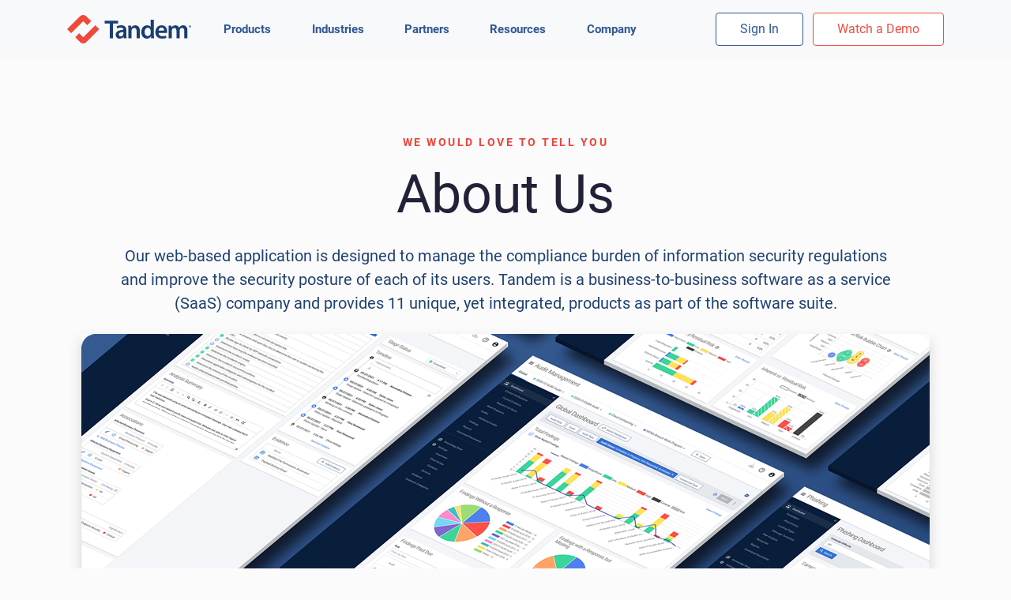

--- FILE ---
content_type: text/html; charset=utf-8
request_url: https://tandem.app/about-us
body_size: 7827
content:
<!DOCTYPE html>
<html>
<head>
    <meta charset="utf-8" />
    <meta name="viewport" content="width=device-width, initial-scale=1.0" />
    <meta http-equiv="X-UA-Compatible" content="IE=edge" />
    <title>About Us - Tandem</title>

    <link rel="stylesheet" href="/css/dist/bootstrap.css?v=gu4Tb_DsNZKTMIAV551W3rUuG0J6tSy8bZ6Qd2D0bVA" />
    <link rel="stylesheet" href="/css/dist/site.css?v=Hh4pWmDeS43AES58AA-clVluoLHlj91ZA8z6UafWCcw" />
    <link rel="stylesheet" href="/css/dist/fontawesome.css?v=8vKIZZVNrHBgRjSq9940l612opHeP26DY0-OHWGdofo" />
    <link rel="preload" href="/fonts/roboto/roboto-v20-latin-regular.woff2" as="font" type="font/woff2" crossorigin />
    <link rel="preload" href="/fonts/roboto/roboto-v20-latin-700.woff2" as="font" type="font/woff2" crossorigin />
    <link rel="preload" href="/fonts/tandem-icons.woff?v=20201110" as="font" crossorigin />
    <link rel="preload" href="/fonts/dist/fa-solid-900.woff2?v=5.15.1" as="font" type="font/woff2" crossorigin />
    <link rel="preload" href="/fonts/dist/fa-brands-400.woff2?v=5.15.1" as="font" type="font/woff2" crossorigin />
    <link rel="preload" href="/js/dist/vendor.bundle.js?v=3NOmFnd5vGLM-8z_CNWYneY8wkTrSndzOHMbWajQdGw" as="script" />
    <link rel="preload" href="/js/dist/site.js?v=jBGrjBSmnJ48ug_FUJJDMtCIPqQ8WLsTdfPncLknM3M" as="script" />
    <script>dataLayer = [];</script>
        <script>(function(w,d,s,l,i){w[l]=w[l]||[];w[l].push({'gtm.start':
        new Date().getTime(),event:'gtm.js'});var f=d.getElementsByTagName(s)[0],
        j=d.createElement(s),dl=l!='dataLayer'?'&l='+l:'';j.async=true;j.src=
        'https://www.googletagmanager.com/gtm.js?id='+i+dl;f.parentNode.insertBefore(j,f);
        })(window,document,'script','dataLayer','GTM-WS6B36L');</script>
    <link rel="shortcut icon" type="image/x-icon" href="/favicon.ico?v=ZHXQymY-vmBZPWdV1VPIwDmAbNlbHIkdB-ibiFmizAk" />
    <link rel="canonical" href="https://tandem.app/about-us" />
    <meta property="og:site_name" content="Tandem" />
    <meta property="og:url" content="https://tandem.app/about-us" />
    <meta property="og:locale" content="en_US" />
    <meta property="og:title" content="About Us" />
    <meta property="fb:app_id" content="691644664629054" />
        <meta name="description" content="Learn more about our company. Our goal is to ease the compliance burden of information security regulations and improve our customer&#x27;s cybersecurity posture." />
        <meta property="og:description" content="Learn more about our company. Our goal is to ease the compliance burden of information security regulations and improve our customer&#x27;s cybersecurity posture." />
        <meta property="og:image" content="https://tandem.app/images/conetrix-logo-og.png" />
        <meta property="og:image:width" content="638" />
        <meta property="og:image:height" content="1200" />
            <meta property="og:image:secure_url" content="https://tandem.app/images/conetrix-logo-og.png" />
    
</head>
<body data-full-path="">
        <noscript><iframe src="https://www.googletagmanager.com/ns.html?id=GTM-WS6B36L"
        height="0" width="0" style="display:none;visibility:hidden"></iframe></noscript>



<nav class="navbar sticky-top navbar-expand-lg navbar-light">
    <div class="container">
        <div class="navbar-header">
            <a class="navbar-brand" href="/"><img src="/images/01_Logo_RGB.svg?v=LR74vNtbvZhYwv055KMFwcION1iIBmTvevz2gqHRRd0" style="height:36px;width:157px;" alt="Tandem" /></a>
        </div>
        <button class="navbar-toggler" type="button" data-toggle="collapse" data-target="#navbarSupportedContent" aria-controls="navbarSupportedContent" aria-expanded="false" aria-label="Toggle navigation">
            <span class="navbar-toggler-icon"></span>
        </button>
        <div class="navbar-collapse collapse" id="navbarSupportedContent">
            <ul class="navbar-nav mr-auto">
                        <li class="nav-item dropdown">
                            <a href="#" data-target="Menu-26928755" class="nav-link dropdown-toggle" role="button" data-toggle="dropdown" aria-haspopup="true" aria-expanded="false">Products</a>
                            <div class="dropdown-menu" id="Menu-26928755">
                                    <a class="dropdown-item" href="/audit-management-software">
                                            <i aria-hidden="true" class="tandem-icon icon-audit-management text-light-blue"></i>
                                        Audit Management
                                    </a>
                                    <a class="dropdown-item" href="/business-continuity-planning">
                                            <i aria-hidden="true" class="tandem-icon icon-business-continuity-planning text-green"></i>
                                        Business Continuity Planning
                                    </a>
                                    <a class="dropdown-item" href="/compliance-management-software">
                                            <i aria-hidden="true" class="tandem-icon icon-compliance-management text-yellow"></i>
                                        Compliance Management
                                    </a>
                                    <a class="dropdown-item" href="/cybersecurity-assessment-software">
                                            <i aria-hidden="true" class="tandem-icon icon-cybersecurity-assessment text-orange"></i>
                                        Cybersecurity Assessment
                                    </a>
                                    <a class="dropdown-item" href="/identity-theft-prevention-program-software">
                                            <i aria-hidden="true" class="tandem-icon icon-identity-theft text-pink"></i>
                                        Identity Theft Prevention Program
                                    </a>
                                    <a class="dropdown-item" href="/incident-management-software">
                                            <i aria-hidden="true" class="tandem-icon icon-incident-management text-purple"></i>
                                        Incident Management
                                    </a>
                                    <a class="dropdown-item" href="/internet-banking-risk-assessment-and-security-software">
                                            <i aria-hidden="true" class="tandem-icon icon-internet-banking-security text-light-blue"></i>
                                        Internet Banking Security
                                    </a>
                                    <a class="dropdown-item" href="/phishing-security-awareness-software">
                                            <i aria-hidden="true" class="tandem-icon icon-phishing text-green"></i>
                                        Phishing
                                    </a>
                                    <a class="dropdown-item" href="/policies-management-software">
                                            <i aria-hidden="true" class="tandem-icon icon-policies text-yellow"></i>
                                        Policies
                                    </a>
                                    <a class="dropdown-item" href="/information-security-risk-assessment-software">
                                            <i aria-hidden="true" class="tandem-icon icon-risk-assessment text-orange"></i>
                                        Risk Assessment
                                    </a>
                                    <a class="dropdown-item" href="/vendor-management-software">
                                            <i aria-hidden="true" class="tandem-icon icon-vendor-management text-light-blue"></i>
                                        Vendor Management
                                    </a>
                            </div>
                        </li>
                        <li class="nav-item dropdown">
                            <a href="#" data-target="Menu-20984954" class="nav-link dropdown-toggle" role="button" data-toggle="dropdown" aria-haspopup="true" aria-expanded="false">Industries</a>
                            <div class="dropdown-menu" id="Menu-20984954">
                                    <a class="dropdown-item" href="/industries/banks">
                                        Banks
                                    </a>
                                    <a class="dropdown-item" href="/industries/credit-unions">
                                        Credit Unions
                                    </a>
                                    <a class="dropdown-item" href="/industries/mortgage-companies">
                                        Mortgage Companies
                                    </a>
                                    <a class="dropdown-item" href="/industries/fintech">
                                        FinTech
                                    </a>
                                    <a class="dropdown-item" href="/industries/investment-companies">
                                        Investment Companies
                                    </a>
                                    <a class="dropdown-item" href="/industries/healthcare">
                                        Healthcare Providers
                                    </a>
                                    <a class="dropdown-item" href="/industries/higher-education">
                                        Higher Education
                                    </a>
                                    <a class="dropdown-item" href="/industries/automobile-dealerships">
                                        Automobile Dealerships
                                    </a>
                            </div>
                        </li>
                        <li class="nav-item dropdown">
                            <a href="#" data-target="Menu-23134449" class="nav-link dropdown-toggle" role="button" data-toggle="dropdown" aria-haspopup="true" aria-expanded="false">Partners</a>
                            <div class="dropdown-menu" id="Menu-23134449">
                                    <a class="dropdown-item" href="/partner-program">
                                        Find a Partner
                                    </a>
                                    <a class="dropdown-item" href="/partner-program/become-a-partner">
                                        Become a Partner
                                    </a>
                            </div>
                        </li>
                        <li class="nav-item dropdown">
                            <a href="#" data-target="Menu-33658826" class="nav-link dropdown-toggle" role="button" data-toggle="dropdown" aria-haspopup="true" aria-expanded="false">Resources</a>
                            <div class="dropdown-menu" id="Menu-33658826">
                                    <a class="dropdown-item" href="/keys">
                                        KEYS Conference
                                    </a>
                                    <a class="dropdown-item" href="/blog">
                                        Blog
                                    </a>
                                    <a class="dropdown-item" href="/demos">
                                        Videos
                                    </a>
                                    <a class="dropdown-item" href="/webinars">
                                        Webinars
                                    </a>
                                    <a class="dropdown-item" href="/state-of-cybersecurity-report">
                                        Cybersecurity Report
                                    </a>
                                    <a class="dropdown-item" href="/vendor-workbook">
                                        Vendor Management Workbook
                                    </a>
                            </div>
                        </li>
                        <li class="nav-item dropdown">
                            <a href="#" data-target="Menu-50362006" class="nav-link dropdown-toggle" role="button" data-toggle="dropdown" aria-haspopup="true" aria-expanded="false">Company</a>
                            <div class="dropdown-menu" id="Menu-50362006">
                                    <a class="dropdown-item" href="/about-us">
                                        About Us
                                    </a>
                                    <a class="dropdown-item" href="/contact">
                                        Contact Us
                                    </a>
                                    <a class="dropdown-item" href="/careers">
                                        Careers
                                    </a>
                                    <a class="dropdown-item" href="/associations">
                                        Associations
                                    </a>
                                    <a class="dropdown-item" href="/news">
                                        News
                                    </a>
                                    <a class="dropdown-item" href="/speakers">
                                        Find a Speaker
                                    </a>
                            </div>
                        </li>
            </ul>
            <div class="d-flex-md ml-md-auto">
                <a href="https://secure.tandem.app" target="_blank" rel="noopener" class="btn btn-outline-blue mr-2 my-2">Sign In</a>
                <a class="btn btn-outline-red my-2" href="/demos">Watch a Demo</a>
            </div>
        </div>
    </div>
</nav>

<main>
    <div class="PageMessagesContainer">
    <div id="PageMessages">
    </div>
</div>
    <div class="container">
    <div class="mw-lg mx-auto text-center mt-7 mb-4">
        <p class="bold-head text-red">We would love to tell you</p>
        <h1 class="display-2 mb-4">About Us</h1>
        <p class="text-lg">
            Our web-based application is designed to manage the compliance burden of information security
            regulations and improve the security posture of each of its users. Tandem is a business-to-business
            software as a service (SaaS) company and provides 11 unique, yet integrated, products as part of the
            software suite.
        </p>
    </div>
    <div class="mb-8">
        <img src="/images/about_us/hero/1074px.png?v=2" alt="" class="d-block img-fluid mx-auto shadow" srcset="/images/about_us/hero/510px.png?v=2 510w, /images/about_us/hero/690px.png?v=2 690w, /images/about_us/hero/1074px.png?v=2 1074w, /images/about_us/hero/1860px.png?v=2 1860w" sizes="(max-width: 575.95px) calc(100vw - 30px), (max-width: 767.95px) 510px, (max-width: 991.95px) 690px, (max-width: 1199.95px) 930px, (max-width: 1439.95px) 1074px, 1074px" />
    </div>
    <div class="mw-md mx-auto text-center mt-5 mb-8">
        <div class="bar bar-2x bg-red mx-auto mb-5"></div>
        <h2 class="h1 mb-4">A Subsidiary of CoNetrix</h2>
        <p class="text-lg">
            Tandem is one of four companies owned by <a href="https://conetrix.com" target="_blank" rel="noopener">CoNetrix, LLC</a>. CoNetrix is
            known for innovative solutions and excellent quality. Tandem is no exception.
        </p>
        <p class="text-lg">
            Tandem grew out of the confidence that there is a solution for every problem. A problem our clients
            were discovering was the burden of information security compliance.
        </p>
        <p class="text-lg">
            First we supported them by helping maintain their documents. But it didn't take long to decide that a
            software solution could help more people, and faster. So in 2007 we began developing the do-it-yourself
            compliance application for information security, now known as Tandem.
        </p>
    </div>
    <div class="mw-lg mx-auto mb-8">
        <div class="card card-border-top border-red shadow">
            <div class="card-body">
                <h2 class="h1 text-center mt-4 mb-5">Our Story</h2>
                <div class="bar bar-2x bg-red mx-auto mb-5"></div>
                <div id="Timeline" class="expandable">
                    <div class="vertical-timeline">
                        <div>
                            <div>
                                <h3>1977</h3>
                                <p>Locals of Lubbock, Texas, our founders began what is now <a href="https://conetrix.com" target="_blank" rel="noopener">CoNetrix, LLC</a>. Their efforts were focused on solving technology challenges for their growing customer base.</p>
                            </div>
                        </div>
                        <div>
                            <div>
                                <h3>1995</h3>
                                <p>CoNetrix began providing IT support and network implementation services to community financial institutions.</p>
                            </div>
                        </div>
                        <div>
                            <div>
                                <h3>2000</h3>
                                <p>In response to the Gramm-Leach Bliley Act 501(b) and its examination guidance, CoNetrix began to assist our community financial institution customers with developing elements of their information security programs. This culminated into a service we called "Information Security Program."</p>
                            </div>
                        </div>
                        <div>
                            <div>
                                <h3>2007</h3>
                                <p>We took our program to the next level by converting the documents and spreadsheets to a state-of-the-art SaaS platform, integrating consulting into the system designed to improve financial institutions security and compliance while creating efficiencies.</p>
                            </div>
                        </div>
                        <div>
                            <div>
                                <h3>2008</h3>
                                <p>In response to the growing focus on the FACT Act of 2003 (Fair and Accurate Credit Transactions Act), we focused our development on, and launched, an easy-to-use system for creating and maintaining the required Identity Theft Prevention Program.</p>
                            </div>
                        </div>
                        <div>
                            <div>
                                <h3>2009</h3>
                                <p>We released our first four products that would eventually be known as  <a href="/information-security-risk-assessment-software">Tandem Risk Assessment</a> (March), <a href="/business-continuity-planning">Tandem Business Continuity Planning</a> (July), <a href="/vendor-management-software">Tandem Vendor Management</a> (September), and <a href="/policies-management-software">Tandem Policies</a> (December).</p>
                            </div>
                        </div>
                        <div>
                            <div>
                                <h3>2010</h3>
                                <p>We named our product "Tandem" because the product works in partnership―in tandem―with the organization. Tandem won a BankNews Innovative Solution Award Honorable Mention for the Best Online/Remote/Mobile Solution.</p>
                            </div>
                        </div>
                        <div>
                            <div>
                                <h3>2011</h3>
                                <p>We hosted the first annual Tandem User Group and Information Security Conference, attracting nearly 100 attendees from financial institutions across the United States. In response to the FFIEC's release of their guidance, "Authentication in an Internet Banking Environment," we developed and launched <a href="/internet-banking-risk-assessment-and-security-software">Tandem Internet Banking Security</a>.</p>
                            </div>
                        </div>
                        <div>
                            <div>
                                <h3>2012</h3>
                                <p>We released <a href="/compliance-management-software">Tandem Compliance Calendar</a> to help institutions keep up with compliance events. At the same time, <a href="/internet-banking-risk-assessment-and-security-software">Tandem Internet Banking Security</a> received a BankNews Innovative Solutions Award Honorable Mention for Best eBanking (Mobile/Online) Solution.</p>
                            </div>
                        </div>
                        <div>
                            <div>
                                <h3>2013</h3>
                                <p>We expanded <a href="/information-security-risk-assessment-software">Tandem Risk Assessment</a> to include Information Asset Risk Assessments. We launched <a href="/audit-management-software">Tandem Audit Management</a> to track, respond to, and report on audits and exams.</p>
                            </div>
                        </div>
                        <div>
                            <div>
                                <h3>2015</h3>
                                <p>In response to the FFIEC's release of the Cybersecurity Assessment Tool, we developed and launched <a href="/cybersecurity-assessment-software">Tandem Cybersecurity Assessment</a>, which won the BankNews Innovative Solutions Award for Best Management/Operations/Processing Solution. We expanded <a href="/audit-management-software">Tandem Audit Management</a> to include the ability to create and conduct audits.</p>
                            </div>
                        </div>
                        <div>
                            <div>
                                <h3>2016</h3>
                                <p>We released <a href="/phishing-security-awareness-software">Tandem Phishing</a>, a phishing simulation tool for cybersecurity awareness training. The annual Tandem User Group and Information Security Conference was rebranded as the <a href="/keys">KEYS Conference</a>.</p>
                            </div>
                        </div>
                        <div>
                            <div>
                                <h3>2017</h3>
                                <p>We launched the Tandem Mobile App, helping users access their business continuity plan (BCP) from any mobile device.</p>
                            </div>
                        </div>
                        <div>
                            <div>
                                <h3>2018</h3>
                                <p>Our parent company, <a href="https://conetrix.com" target="_blank" rel="noopener">CoNetrix, LLC</a>, won the community award for Best Workplace in Lubbock, TX.</p>
                            </div>
                        </div>
                        <div>
                            <div>
                                <h3>2019</h3>
                                <p>After releasing tandem.app as our new marketing website, we launched the Tandem Partner Program, empowering regional consultants to help users manage the contents of their programs in Tandem.</p>
                            </div>
                        </div>
                        <div>
                            <div>
                                <h3>2020</h3>
                                <p>We rewrote the Tandem training tool to provide improved enrollment, enhanced reporting, and additional training courses for current topics. In lieu of having the <a href="/keys">KEYS Conference</a>, we also hosted the first KEYS Summer Series. Our parent company, <a href="https://conetrix.com" target="_blank" rel="noopener">CoNetrix, LLC</a>, won Best Workplace in Lubbock, TX for the second time.</p>
                            </div>
                        </div>
                        <div>
                            <div>
                                <h3>2021</h3>
                                <p>We released <a href="/incident-management-software">Tandem Incident Management</a>, a solution designed to help organizations build their incident response plans and track incidents as they occur.</p>
                            </div>
                        </div>
                        <div>
                            <div>
                                <h3>2023</h3>
                                <p>We introduced several usability features across the Tandem suite to help teams work more efficiently and stay better informed, including in-app notifications, custom fields, and timelines.</p>
                            </div>
                        </div>
                        <div>
                            <div>
                                <h3>2024</h3>
                                <p>We released an expanded version of Tandem that allows us to continue delivering tailored content for financial institutions, while also enabling us to support a broader range of industries (e.g., fintechs, healthcare, education, energy, etc.).</p>
                            </div>
                        </div>
                        <div>
                            <div>
                                <h3>2025</h3>
                                <p>We launched an enhanced version of <a href="/cybersecurity-assessment-software">Tandem Cybersecurity Assessment</a>, designed to help organizations complete self-assessments based on multiple frameworks, like the NIST Cybersecurity Framework (CSF), CISA Cybersecurity Performance Goals (CPGs), Payment Card Industry Data Security Standard (PCI DSS), and more.</p>
                            </div>
                        </div>
                    </div>
                </div>
                <a href="#Timeline" data-toggle="expandable" data-remember class="bold-head text-lg text-red mx-auto btn d-block">See More</a>
            </div>
        </div>
    </div>
    <div class="mw-lg mx-auto text-center mb-5">
        <div class="bar bar-2x bg-red mx-auto mb-5"></div>
        <h2 class="h1 mb-4">Meet the Team</h2>
        <p class="text-lg mw-md mx-auto mb-4">
            Our team values integrity, wisdom, ambition, and team spirit. You should always see this reflected in
            the products we build and the service we provide.
        </p>
        <div class="mb-4">
            <img src="/images/about_us/group/Group_Photo_1024px.jpg" alt="" class="img-fluid shadow rounded" />
        </div>

        <div id="WeHaveCarousel" class="carousel slide">
            <div class="carousel-inner">
                <div class="carousel-item active">
                    <div class="card card-border-top border-red shadow m-5">
                        <div class="card-body p-4 text-left">
                            <div class="d-flex align-items-center">
                                <div class="mr-3">
                                    <i class="icon-xl text-red tandem-icon icon-thinkers" aria-hidden="true"></i>
                                </div>
                                <div class="flex-fill">
                                    <h3 class="mb-0">We have</h3>
                                    <p class="text-lg mb-0">Thinkers to ask the hard questions and consider opportunities.</p>
                                </div>
                            </div>
                        </div>
                    </div>
                </div>
                <div class="carousel-item">
                    <div class="card card-border-top border-red shadow m-5">
                        <div class="card-body p-4 text-left">
                            <div class="d-flex align-items-center">
                                <div class="mr-3">
                                    <i class="icon-xl text-red tandem-icon icon-visionaries" aria-hidden="true"></i>
                                </div>
                                <div class="flex-fill">
                                    <h3 class="mb-0">We have</h3>
                                    <p class="text-lg mb-0">Visionaries to help us formulate a picture of what could be.</p>
                                </div>
                            </div>
                        </div>
                    </div>
                </div>
                <div class="carousel-item">
                    <div class="card card-border-top border-red shadow m-5">
                        <div class="card-body p-4 text-left">
                            <div class="d-flex align-items-center">
                                <div class="mr-3">
                                    <i class="icon-xl text-red tandem-icon icon-artists" aria-hidden="true"></i>
                                </div>
                                <div class="flex-fill">
                                    <h3 class="mb-0">We have</h3>
                                    <p class="text-lg mb-0">Artists with a keen eye for what just looks right.</p>
                                </div>
                            </div>
                        </div>
                    </div>
                </div>
                <div class="carousel-item">
                    <div class="card card-border-top border-red shadow m-5">
                        <div class="card-body p-4 text-left">
                            <div class="d-flex align-items-center">
                                <div class="mr-3">
                                    <i class="icon-xl text-red tandem-icon icon-adventurers" aria-hidden="true"></i>
                                </div>
                                <div class="flex-fill">
                                    <h3 class="mb-0">We have</h3>
                                    <p class="text-lg mb-0">Adventurers who energize the team to reach new goals.</p>
                                </div>
                            </div>
                        </div>
                    </div>
                </div>
                <div class="carousel-item">
                    <div class="card card-border-top border-red shadow m-5">
                        <div class="card-body p-4 text-left">
                            <div class="d-flex align-items-center">
                                <div class="mr-3">
                                    <i class="icon-xl text-red tandem-icon icon-makers" aria-hidden="true"></i>
                                </div>
                                <div class="flex-fill">
                                    <h3 class="mb-0">We have</h3>
                                    <p class="text-lg mb-0">Makers who build sturdy structures and helpful tools.</p>
                                </div>
                            </div>
                        </div>
                    </div>
                </div>
                <div class="carousel-item">
                    <div class="card card-border-top border-red shadow m-5">
                        <div class="card-body p-4 text-left">
                            <div class="d-flex align-items-center">
                                <div class="mr-3">
                                    <i class="icon-xl text-red tandem-icon icon-dreamers" aria-hidden="true"></i>
                                </div>
                                <div class="flex-fill">
                                    <h3 class="mb-0">We have</h3>
                                    <p class="text-lg mb-0">Dreamers who see from the eyes of our customers to help us meet their needs.</p>
                                </div>
                            </div>
                        </div>
                    </div>
                </div>
                <div class="carousel-item">
                    <div class="card card-border-top border-red shadow m-5">
                        <div class="card-body p-4 text-left">
                            <div class="d-flex align-items-center">
                                <div class="mr-3">
                                    <i class="icon-xl text-red tandem-icon icon-innovators" aria-hidden="true"></i>
                                </div>
                                <div class="flex-fill">
                                    <h3 class="mb-0">We have</h3>
                                    <p class="text-lg mb-0">Innovators to design solutions and implement systems.</p>
                                </div>
                            </div>
                        </div>
                    </div>
                </div>
            </div>
            <a class="carousel-control-prev text-red" href="#WeHaveCarousel" role="button" data-slide="prev" style="width: 2.5rem;">
                <i class="fas fa-chevron-left fa-2x" aria-hidden="true"></i>
                <span class="sr-only">Previous</span>
            </a>
            <a class="carousel-control-next text-red" href="#WeHaveCarousel" role="button" data-slide="next" style="width: 2.5rem;">
                <i class="fas fa-chevron-right fa-2x" aria-hidden="true"></i>
                <span class="sr-only">Next</span>
            </a>
        </div>
    </div>
    <div class="mw-lg mx-auto mb-9">
        <div class="card bg-dark-blue py-3 text-white text-center raised">
            <div class="card-body px-lg-9 px-md-6">
                <p class="h3 text-white">And we have customers who inspire us to be continuously innovative.</p>
                <hr class="border-white my-4 mx-3" />
                <p class="h3 text-white">We look forward to serving you!</p>
            </div>
        </div>
    </div>
</div>
<div class="section bg-dark-blue py-7">
    <div class="background d-none d-lg-block">
        <svg class="logo red" version="1.1" xmlns="http://www.w3.org/2000/svg" xmlns:xlink="http://www.w3.org/1999/xlink" x="0px" y="0px"
             viewBox="0 3 43 80" xml:space="preserve" style="right: 0;" preserveAspectRatio="xMaxYMid meet">
        <g>
            <path class="st0" d="M 40.051948,9.9480519 -4.9999997e-8,50 12.467532,62.467532 49.922078,25.012987 62.38961,37.480519 74.857143,25.012987 59.792208,9.9480519 c -5.402598,-5.4545455 -14.285714,-5.4545455 -19.74026,0 z" />
            <path class="st0" d="m 24.987013,74.987013 15.064935,15.064935 c 5.454546,5.454546 14.337662,5.454546 19.844156,0 L 100,50 87.532468,37.532468 50.077922,74.987013 37.61039,62.519481 Z" />
        </g>
        </svg>
    </div>
    <div class="container">
        <div class="mw-md text-white">
            <h2 class="display-2 text-white">Interested in a career with Tandem?</h2>
            <p class="text-lg mw-sm">
                We're always looking for people to raise the bar and help us deliver an even
                better service to our customers.
            </p>
            <div class="mt-4">
                <a class="btn btn-xl btn-red mx-auto px-5" href="/careers">Learn More</a>
            </div>
        </div>
    </div>
</div>
</main>

<footer>
    <div class="SiteMap">
        <div class="container py-5">
            <div class="columns">
                    <div>
                        <h3>
                            <span>Products</span>
                        </h3>
                        <ul>
                                <li><a href="/audit-management-software">Audit Management</a></li>
                                <li><a href="/business-continuity-planning">Business Continuity Planning</a></li>
                                <li><a href="/compliance-management-software">Compliance Management</a></li>
                                <li><a href="/cybersecurity-assessment-software">Cybersecurity Assessment</a></li>
                                <li><a href="/identity-theft-prevention-program-software">Identity Theft Prevention Program</a></li>
                                <li><a href="/incident-management-software">Incident Management</a></li>
                                <li><a href="/internet-banking-risk-assessment-and-security-software">Internet Banking Security</a></li>
                                <li><a href="/phishing-security-awareness-software">Phishing</a></li>
                                <li><a href="/policies-management-software">Policies</a></li>
                                <li><a href="/information-security-risk-assessment-software">Risk Assessment</a></li>
                                <li><a href="/vendor-management-software">Vendor Management</a></li>
                        </ul>
                    </div>
                    <div>
                        <h3>
                            <span>Industries</span>
                        </h3>
                        <ul>
                                <li><a href="/industries/banks">Banks</a></li>
                                <li><a href="/industries/credit-unions">Credit Unions</a></li>
                                <li><a href="/industries/mortgage-companies">Mortgage Companies</a></li>
                                <li><a href="/industries/fintech">FinTech</a></li>
                                <li><a href="/industries/investment-companies">Investment Companies</a></li>
                                <li><a href="/industries/healthcare">Healthcare Providers</a></li>
                                <li><a href="/industries/higher-education">Higher Education</a></li>
                                <li><a href="/industries/automobile-dealerships">Automobile Dealerships</a></li>
                        </ul>
                    </div>
                    <div>
                        <h3>
                            <span>Partners</span>
                        </h3>
                        <ul>
                                <li><a href="/partner-program">Find a Partner</a></li>
                                <li><a href="/partner-program/become-a-partner">Become a Partner</a></li>
                        </ul>
                    </div>
                    <div>
                        <h3>
                            <span>Resources</span>
                        </h3>
                        <ul>
                                <li><a href="/keys">KEYS Conference</a></li>
                                <li><a href="/blog">Blog</a></li>
                                <li><a href="/demos">Videos</a></li>
                                <li><a href="/webinars">Webinars</a></li>
                                <li><a href="/state-of-cybersecurity-report">Cybersecurity Report</a></li>
                                <li><a href="/vendor-workbook">Vendor Management Workbook</a></li>
                        </ul>
                    </div>
                    <div>
                        <h3>
                            <span>Company</span>
                        </h3>
                        <ul>
                                <li><a href="/about-us">About Us</a></li>
                                <li><a href="/contact">Contact Us</a></li>
                                <li><a href="/careers">Careers</a></li>
                                <li><a href="/associations">Associations</a></li>
                                <li><a href="/news">News</a></li>
                                <li><a href="/speakers">Find a Speaker</a></li>
                        </ul>
                    </div>
            </div>
        </div>
    </div>
    <div class="FinalFooter">
        <div class="container">
            <div class="d-md-flex">
                <div class="Social d-flex align-items-center justify-content-center p-3 order-last">
                    <a href="https://www.facebook.com/TandemLLC" class="mr-4 mr-md-2" rel="noopener" target="_blank"><i class="fab fa-facebook-f"></i></a>
                    <a href="https://twitter.com/TandemLLC" class="mr-4 mr-md-2" rel="noopener" target="_blank"><i class="fab fa-x-twitter"></i></a>
                    <a href="https://www.linkedin.com/company/tandemllc/" rel="noopener" target="_blank"><i class="fab fa-linkedin-in"></i></a>
                </div>
                <div class="Legal d-flex flex-column flex-md-row flex-lg-shrink-0 align-items-center p-3 flex-grow-1">
                    <div class="mr-md-2">&copy; 2026 Tandem</div>
                    <div class="d-md-flex">
                        <a class="mr-2" href="/legal">Legal Notice</a>
                        <a class="mr-md-2" href="/privacy">Privacy Policy</a>
                    </div>
                    
                </div>
                <div class="CoNetrixInfo d-flex flex-column flex-md-row flex-md-shrink-1 align-items-center p-3 ml-md-auto">
                    <div class="flex-md-shrink-1 ml-md-auto mr-md-2 mb-2 mb-md-0"><small>Tandem is a subsidiary of CoNetrix, a family of technology companies</small></div>
                    <a href="https://conetrix.com" target="_blank" rel="noopener" class="d-flex align-items-center"><img src="/images/conetrix-logo-gray.png?v=ttI1viO0oRD4uCxsVDBme0tXKraA1aBfQfH-DVNiBfM" alt="CoNetrix" /></a>
                </div>
            </div>
        </div>
    </div>
</footer>

<script src="/js/dist/vendor.bundle.js?v=3NOmFnd5vGLM-8z_CNWYneY8wkTrSndzOHMbWajQdGw"></script>
<script src="/js/dist/site.js?v=jBGrjBSmnJ48ug_FUJJDMtCIPqQ8WLsTdfPncLknM3M"></script>

<script type="text/javascript">
    var _ss = _ss || [];
    _ss.push(['_setDomain', 'https://koi-3QNNVW7FQK.marketingautomation.services/net']);
    _ss.push(['_setAccount', 'KOI-4C3LSHHJYG']);
    _ss.push(['_trackPageView']);
    window._pa = window._pa || {};
    (function() {
        var ss = document.createElement('script');
        ss.type = 'text/javascript'; ss.async = true;
        ss.src = ('https:' == document.location.protocol ? 'https://' : 'http://') + 'koi-3QNNVW7FQK.marketingautomation.services/client/ss.js?ver=2.4.0';
        var scr = document.getElementsByTagName('script')[0];
        scr.parentNode.insertBefore(ss, scr);
    })();
</script>
</body>
</html>


--- FILE ---
content_type: text/css
request_url: https://tandem.app/css/dist/site.css?v=Hh4pWmDeS43AES58AA-clVluoLHlj91ZA8z6UafWCcw
body_size: 9713
content:
@charset "UTF-8";
.fa {
  font-family: var(--fa-style-family, "Font Awesome 6 Free");
  font-weight: var(--fa-style, 900);
}

.fa-solid,
.fa-regular,
.fa-brands,
.fas,
.far,
.fab,
.fa-sharp-solid,
.fa-classic,
.fa {
  -moz-osx-font-smoothing: grayscale;
  -webkit-font-smoothing: antialiased;
  display: var(--fa-display, inline-block);
  font-style: normal;
  font-variant: normal;
  line-height: 1;
  text-rendering: auto;
}

.fas,
.fa-classic,
.fa-solid,
.far,
.fa-regular {
  font-family: "Font Awesome 6 Free";
}

.fab,
.fa-brands {
  font-family: "Font Awesome 6 Brands";
}

@font-face {
  font-family: "tandem-icons";
  src: url("/fonts/tandem-icons.woff?v=20201110") format("woff"), url("/fonts/tandem-icons.ttf?v=20201110") format("truetype"), url("/fonts/tandem-icons.svg?v=20201110#tandem-icons") format("svg");
  font-weight: normal;
  font-style: normal;
  font-display: block;
}
.tandem-icon {
  /* use !important to prevent issues with browser extensions that change fonts */
  font-family: "tandem-icons" !important;
  speak: none;
  font-style: normal;
  font-weight: normal;
  font-variant: normal;
  text-transform: none;
  line-height: 1;
  /* Enable Ligatures ================ */
  letter-spacing: 0;
  -webkit-font-feature-settings: "liga";
  -moz-font-feature-settings: "liga=1";
  -moz-font-feature-settings: "liga";
  -ms-font-feature-settings: "liga" 1;
  font-feature-settings: "liga";
  -webkit-font-variant-ligatures: discretionary-ligatures;
  font-variant-ligatures: discretionary-ligatures;
  /* Better Font Rendering =========== */
  -webkit-font-smoothing: antialiased;
  -moz-osx-font-smoothing: grayscale;
}

.icon-innovators:before {
  content: "\e900";
}

.icon-dreamers:before {
  content: "\e901";
}

.icon-makers:before {
  content: "\e902";
}

.icon-adventurers:before {
  content: "\e903";
}

.icon-artists:before {
  content: "\e904";
}

.icon-visionaries:before {
  content: "\e905";
}

.icon-thinkers:before {
  content: "\e907";
}

.icon-happy-customers:before {
  content: "\e908";
}

.icon-documents-downloaded:before {
  content: "\e909";
}

.icon-active-users:before {
  content: "\e90a";
}

.icon-tandem:before {
  content: "🔄";
}

.icon-risk-assessment:before {
  content: "📊";
}

.icon-business-continuity-planning:before {
  content: "⭕";
}

.icon-assignment:before {
  content: "📋";
}

.icon-audit-management:before {
  content: "📋";
}

.icon-flag:before {
  content: "🚩";
}

.icon-identity-theft:before {
  content: "🚩";
}

.icon-event-available:before {
  content: "📅";
}

.icon-compliance-management:before {
  content: "📅";
}

.icon-internet-banking-security:before {
  content: "💻";
}

.icon-cybersecurity-assessment:before {
  content: "🛡";
}

.icon-phishing:before {
  content: "🎣";
}

.icon-social-media:before {
  content: "📌";
}

.icon-vendor-management:before {
  content: "🏨";
}

.icon-policies:before {
  content: "📚";
}

.icon-incident-management:before {
  content: "🔁";
}

.icon-training:before {
  content: "💡";
}

@keyframes fadeInAndSlideUp {
  from {
    margin-top: 50px;
    opacity: 0;
  }
  to {
    margin-top: 0;
    opacity: 1;
  }
}
.form-group.optional label::after {
  content: " - Optional";
  color: #adb5bd;
}

.validation-summary-valid, .field-validation-valid {
  display: none;
}

.validation-summary-errors {
  width: 100%;
  border-top-left-radius: calc(0.25rem - 1px);
  border-top-right-radius: calc(0.25rem - 1px);
  padding: 1.25rem;
  color: #7c231c;
  background-color: #fcd9d7;
  border-color: #facac7;
}
.validation-summary-errors hr {
  border-top-color: #f8b4b0;
}
.validation-summary-errors .alert-link {
  color: #521713;
}
.validation-summary-errors ul:last-child {
  margin-bottom: 0;
}

.field-validation-error {
  font-size: 0.92em;
  color: #ee4336;
}

.input-validation-error {
  border-color: #ee4336;
}

.input-group-primary > .form-control {
  background: #234d8c;
  border-color: #234d8c;
  color: #fff;
}
.input-group-primary > .form-control::placeholder {
  color: #fff;
}
.input-group-primary > .form-control:focus {
  box-shadow: 0 0 0 0.2rem rgba(35, 77, 140, 0.5);
}
.input-group-primary .input-group-text {
  background: #234d8c;
  border-color: #234d8c;
  color: #fff;
}

.input-group-secondary > .form-control {
  background: #6c757d;
  border-color: #6c757d;
  color: #fff;
}
.input-group-secondary > .form-control::placeholder {
  color: #fff;
}
.input-group-secondary > .form-control:focus {
  box-shadow: 0 0 0 0.2rem rgba(108, 117, 125, 0.5);
}
.input-group-secondary .input-group-text {
  background: #6c757d;
  border-color: #6c757d;
  color: #fff;
}

.input-group-success > .form-control {
  background: #48c880;
  border-color: #48c880;
  color: #212529;
}
.input-group-success > .form-control::placeholder {
  color: #212529;
}
.input-group-success > .form-control:focus {
  box-shadow: 0 0 0 0.2rem rgba(72, 200, 128, 0.5);
}
.input-group-success .input-group-text {
  background: #48c880;
  border-color: #48c880;
  color: #212529;
}

.input-group-info > .form-control {
  background: #17a2b8;
  border-color: #17a2b8;
  color: #fff;
}
.input-group-info > .form-control::placeholder {
  color: #fff;
}
.input-group-info > .form-control:focus {
  box-shadow: 0 0 0 0.2rem rgba(23, 162, 184, 0.5);
}
.input-group-info .input-group-text {
  background: #17a2b8;
  border-color: #17a2b8;
  color: #fff;
}

.input-group-warning > .form-control {
  background: #faca6b;
  border-color: #faca6b;
  color: #212529;
}
.input-group-warning > .form-control::placeholder {
  color: #212529;
}
.input-group-warning > .form-control:focus {
  box-shadow: 0 0 0 0.2rem rgba(250, 202, 107, 0.5);
}
.input-group-warning .input-group-text {
  background: #faca6b;
  border-color: #faca6b;
  color: #212529;
}

.input-group-danger > .form-control {
  background: #ee4336;
  border-color: #ee4336;
  color: #fff;
}
.input-group-danger > .form-control::placeholder {
  color: #fff;
}
.input-group-danger > .form-control:focus {
  box-shadow: 0 0 0 0.2rem rgba(238, 67, 54, 0.5);
}
.input-group-danger .input-group-text {
  background: #ee4336;
  border-color: #ee4336;
  color: #fff;
}

.input-group-light > .form-control {
  background: #f8f9fa;
  border-color: #f8f9fa;
  color: #212529;
}
.input-group-light > .form-control::placeholder {
  color: #212529;
}
.input-group-light > .form-control:focus {
  box-shadow: 0 0 0 0.2rem rgba(248, 249, 250, 0.5);
}
.input-group-light .input-group-text {
  background: #f8f9fa;
  border-color: #f8f9fa;
  color: #212529;
}

.input-group-dark > .form-control {
  background: #212238;
  border-color: #212238;
  color: #fff;
}
.input-group-dark > .form-control::placeholder {
  color: #fff;
}
.input-group-dark > .form-control:focus {
  box-shadow: 0 0 0 0.2rem rgba(33, 34, 56, 0.5);
}
.input-group-dark .input-group-text {
  background: #212238;
  border-color: #212238;
  color: #fff;
}

.input-group-blue > .form-control {
  background: #234d8c;
  border-color: #234d8c;
  color: #fff;
}
.input-group-blue > .form-control::placeholder {
  color: #fff;
}
.input-group-blue > .form-control:focus {
  box-shadow: 0 0 0 0.2rem rgba(35, 77, 140, 0.5);
}
.input-group-blue .input-group-text {
  background: #234d8c;
  border-color: #234d8c;
  color: #fff;
}

.input-group-light-blue > .form-control {
  background: #54bbe6;
  border-color: #54bbe6;
  color: #212529;
}
.input-group-light-blue > .form-control::placeholder {
  color: #212529;
}
.input-group-light-blue > .form-control:focus {
  box-shadow: 0 0 0 0.2rem rgba(84, 187, 230, 0.5);
}
.input-group-light-blue .input-group-text {
  background: #54bbe6;
  border-color: #54bbe6;
  color: #212529;
}

.input-group-dark-blue > .form-control {
  background: #1f4170;
  border-color: #1f4170;
  color: #fff;
}
.input-group-dark-blue > .form-control::placeholder {
  color: #fff;
}
.input-group-dark-blue > .form-control:focus {
  box-shadow: 0 0 0 0.2rem rgba(31, 65, 112, 0.5);
}
.input-group-dark-blue .input-group-text {
  background: #1f4170;
  border-color: #1f4170;
  color: #fff;
}

.input-group-red > .form-control {
  background: #ee4336;
  border-color: #ee4336;
  color: #fff;
}
.input-group-red > .form-control::placeholder {
  color: #fff;
}
.input-group-red > .form-control:focus {
  box-shadow: 0 0 0 0.2rem rgba(238, 67, 54, 0.5);
}
.input-group-red .input-group-text {
  background: #ee4336;
  border-color: #ee4336;
  color: #fff;
}

.input-group-pink > .form-control {
  background: #f9456b;
  border-color: #f9456b;
  color: #fff;
}
.input-group-pink > .form-control::placeholder {
  color: #fff;
}
.input-group-pink > .form-control:focus {
  box-shadow: 0 0 0 0.2rem rgba(249, 69, 107, 0.5);
}
.input-group-pink .input-group-text {
  background: #f9456b;
  border-color: #f9456b;
  color: #fff;
}

.input-group-slate > .form-control {
  background: #576784;
  border-color: #576784;
  color: #fff;
}
.input-group-slate > .form-control::placeholder {
  color: #fff;
}
.input-group-slate > .form-control:focus {
  box-shadow: 0 0 0 0.2rem rgba(87, 103, 132, 0.5);
}
.input-group-slate .input-group-text {
  background: #576784;
  border-color: #576784;
  color: #fff;
}

.input-group-green > .form-control {
  background: #48c880;
  border-color: #48c880;
  color: #212529;
}
.input-group-green > .form-control::placeholder {
  color: #212529;
}
.input-group-green > .form-control:focus {
  box-shadow: 0 0 0 0.2rem rgba(72, 200, 128, 0.5);
}
.input-group-green .input-group-text {
  background: #48c880;
  border-color: #48c880;
  color: #212529;
}

.input-group-orange > .form-control {
  background: #ff9359;
  border-color: #ff9359;
  color: #212529;
}
.input-group-orange > .form-control::placeholder {
  color: #212529;
}
.input-group-orange > .form-control:focus {
  box-shadow: 0 0 0 0.2rem rgba(255, 147, 89, 0.5);
}
.input-group-orange .input-group-text {
  background: #ff9359;
  border-color: #ff9359;
  color: #212529;
}

.input-group-yellow > .form-control {
  background: #faca6b;
  border-color: #faca6b;
  color: #212529;
}
.input-group-yellow > .form-control::placeholder {
  color: #212529;
}
.input-group-yellow > .form-control:focus {
  box-shadow: 0 0 0 0.2rem rgba(250, 202, 107, 0.5);
}
.input-group-yellow .input-group-text {
  background: #faca6b;
  border-color: #faca6b;
  color: #212529;
}

.input-group-purple > .form-control {
  background: #9275ea;
  border-color: #9275ea;
  color: #fff;
}
.input-group-purple > .form-control::placeholder {
  color: #fff;
}
.input-group-purple > .form-control:focus {
  box-shadow: 0 0 0 0.2rem rgba(146, 117, 234, 0.5);
}
.input-group-purple .input-group-text {
  background: #9275ea;
  border-color: #9275ea;
  color: #fff;
}

.input-group-light-gray > .form-control {
  background: #e9ecef;
  border-color: #e9ecef;
  color: #212529;
}
.input-group-light-gray > .form-control::placeholder {
  color: #212529;
}
.input-group-light-gray > .form-control:focus {
  box-shadow: 0 0 0 0.2rem rgba(233, 236, 239, 0.5);
}
.input-group-light-gray .input-group-text {
  background: #e9ecef;
  border-color: #e9ecef;
  color: #212529;
}

.input-group-gray > .form-control {
  background: #adb5bd;
  border-color: #adb5bd;
  color: #212529;
}
.input-group-gray > .form-control::placeholder {
  color: #212529;
}
.input-group-gray > .form-control:focus {
  box-shadow: 0 0 0 0.2rem rgba(173, 181, 189, 0.5);
}
.input-group-gray .input-group-text {
  background: #adb5bd;
  border-color: #adb5bd;
  color: #212529;
}

.input-group-bronze > .form-control {
  background: #c5692c;
  border-color: #c5692c;
  color: #fff;
}
.input-group-bronze > .form-control::placeholder {
  color: #fff;
}
.input-group-bronze > .form-control:focus {
  box-shadow: 0 0 0 0.2rem rgba(197, 105, 44, 0.5);
}
.input-group-bronze .input-group-text {
  background: #c5692c;
  border-color: #c5692c;
  color: #fff;
}

.input-group-silver > .form-control {
  background: #7f7f7f;
  border-color: #7f7f7f;
  color: #fff;
}
.input-group-silver > .form-control::placeholder {
  color: #fff;
}
.input-group-silver > .form-control:focus {
  box-shadow: 0 0 0 0.2rem rgba(127, 127, 127, 0.5);
}
.input-group-silver .input-group-text {
  background: #7f7f7f;
  border-color: #7f7f7f;
  color: #fff;
}

.input-group-gold > .form-control {
  background: #faca6b;
  border-color: #faca6b;
  color: #212529;
}
.input-group-gold > .form-control::placeholder {
  color: #212529;
}
.input-group-gold > .form-control:focus {
  box-shadow: 0 0 0 0.2rem rgba(250, 202, 107, 0.5);
}
.input-group-gold .input-group-text {
  background: #faca6b;
  border-color: #faca6b;
  color: #212529;
}

.input-group-platinum > .form-control {
  background: #d1d1d1;
  border-color: #d1d1d1;
  color: #212529;
}
.input-group-platinum > .form-control::placeholder {
  color: #212529;
}
.input-group-platinum > .form-control:focus {
  box-shadow: 0 0 0 0.2rem rgba(209, 209, 209, 0.5);
}
.input-group-platinum .input-group-text {
  background: #d1d1d1;
  border-color: #d1d1d1;
  color: #212529;
}

.dropdown-menu-primary {
  background-color: #234d8c;
  border-color: #234d8c;
}
.dropdown-menu-primary .dropdown-item {
  color: #fff;
}
.dropdown-menu-primary .dropdown-item.active, .dropdown-menu-primary .dropdown-item:active {
  background-color: #1e4278;
}
.dropdown-menu-primary .dropdown-item:hover {
  background-color: #fff;
  color: #234d8c;
}

.dropdown-menu-secondary {
  background-color: #6c757d;
  border-color: #6c757d;
}
.dropdown-menu-secondary .dropdown-item {
  color: #fff;
}
.dropdown-menu-secondary .dropdown-item.active, .dropdown-menu-secondary .dropdown-item:active {
  background-color: #60686f;
}
.dropdown-menu-secondary .dropdown-item:hover {
  background-color: #fff;
  color: #6c757d;
}

.dropdown-menu-success {
  background-color: #48c880;
  border-color: #48c880;
}
.dropdown-menu-success .dropdown-item {
  color: #212529;
}
.dropdown-menu-success .dropdown-item.active, .dropdown-menu-success .dropdown-item:active {
  background-color: #39be73;
}
.dropdown-menu-success .dropdown-item:hover {
  background-color: #212529;
  color: #48c880;
}

.dropdown-menu-info {
  background-color: #17a2b8;
  border-color: #17a2b8;
}
.dropdown-menu-info .dropdown-item {
  color: #fff;
}
.dropdown-menu-info .dropdown-item.active, .dropdown-menu-info .dropdown-item:active {
  background-color: #148ea1;
}
.dropdown-menu-info .dropdown-item:hover {
  background-color: #fff;
  color: #17a2b8;
}

.dropdown-menu-warning {
  background-color: #faca6b;
  border-color: #faca6b;
}
.dropdown-menu-warning .dropdown-item {
  color: #212529;
}
.dropdown-menu-warning .dropdown-item.active, .dropdown-menu-warning .dropdown-item:active {
  background-color: #f9c152;
}
.dropdown-menu-warning .dropdown-item:hover {
  background-color: #212529;
  color: #faca6b;
}

.dropdown-menu-danger {
  background-color: #ee4336;
  border-color: #ee4336;
}
.dropdown-menu-danger .dropdown-item {
  color: #fff;
}
.dropdown-menu-danger .dropdown-item.active, .dropdown-menu-danger .dropdown-item:active {
  background-color: #ec2d1e;
}
.dropdown-menu-danger .dropdown-item:hover {
  background-color: #fff;
  color: #ee4336;
}

.dropdown-menu-light {
  background-color: #f8f9fa;
  border-color: #f8f9fa;
}
.dropdown-menu-light .dropdown-item {
  color: #212529;
}
.dropdown-menu-light .dropdown-item.active, .dropdown-menu-light .dropdown-item:active {
  background-color: #e9ecef;
}
.dropdown-menu-light .dropdown-item:hover {
  background-color: #212529;
  color: #f8f9fa;
}

.dropdown-menu-dark {
  background-color: #212238;
  border-color: #212238;
}
.dropdown-menu-dark .dropdown-item {
  color: #fff;
}
.dropdown-menu-dark .dropdown-item.active, .dropdown-menu-dark .dropdown-item:active {
  background-color: #181828;
}
.dropdown-menu-dark .dropdown-item:hover {
  background-color: #fff;
  color: #212238;
}

.dropdown-menu-blue {
  background-color: #234d8c;
  border-color: #234d8c;
}
.dropdown-menu-blue .dropdown-item {
  color: #fff;
}
.dropdown-menu-blue .dropdown-item.active, .dropdown-menu-blue .dropdown-item:active {
  background-color: #1e4278;
}
.dropdown-menu-blue .dropdown-item:hover {
  background-color: #fff;
  color: #234d8c;
}

.dropdown-menu-light-blue {
  background-color: #54bbe6;
  border-color: #54bbe6;
}
.dropdown-menu-light-blue .dropdown-item {
  color: #212529;
}
.dropdown-menu-light-blue .dropdown-item.active, .dropdown-menu-light-blue .dropdown-item:active {
  background-color: #3eb2e3;
}
.dropdown-menu-light-blue .dropdown-item:hover {
  background-color: #212529;
  color: #54bbe6;
}

.dropdown-menu-dark-blue {
  background-color: #1f4170;
  border-color: #1f4170;
}
.dropdown-menu-dark-blue .dropdown-item {
  color: #fff;
}
.dropdown-menu-dark-blue .dropdown-item.active, .dropdown-menu-dark-blue .dropdown-item:active {
  background-color: #19355c;
}
.dropdown-menu-dark-blue .dropdown-item:hover {
  background-color: #fff;
  color: #1f4170;
}

.dropdown-menu-red {
  background-color: #ee4336;
  border-color: #ee4336;
}
.dropdown-menu-red .dropdown-item {
  color: #fff;
}
.dropdown-menu-red .dropdown-item.active, .dropdown-menu-red .dropdown-item:active {
  background-color: #ec2d1e;
}
.dropdown-menu-red .dropdown-item:hover {
  background-color: #fff;
  color: #ee4336;
}

.dropdown-menu-pink {
  background-color: #f9456b;
  border-color: #f9456b;
}
.dropdown-menu-pink .dropdown-item {
  color: #fff;
}
.dropdown-menu-pink .dropdown-item.active, .dropdown-menu-pink .dropdown-item:active {
  background-color: #f82c57;
}
.dropdown-menu-pink .dropdown-item:hover {
  background-color: #fff;
  color: #f9456b;
}

.dropdown-menu-slate {
  background-color: #576784;
  border-color: #576784;
}
.dropdown-menu-slate .dropdown-item {
  color: #fff;
}
.dropdown-menu-slate .dropdown-item.active, .dropdown-menu-slate .dropdown-item:active {
  background-color: #4d5b75;
}
.dropdown-menu-slate .dropdown-item:hover {
  background-color: #fff;
  color: #576784;
}

.dropdown-menu-green {
  background-color: #48c880;
  border-color: #48c880;
}
.dropdown-menu-green .dropdown-item {
  color: #212529;
}
.dropdown-menu-green .dropdown-item.active, .dropdown-menu-green .dropdown-item:active {
  background-color: #39be73;
}
.dropdown-menu-green .dropdown-item:hover {
  background-color: #212529;
  color: #48c880;
}

.dropdown-menu-orange {
  background-color: #ff9359;
  border-color: #ff9359;
}
.dropdown-menu-orange .dropdown-item {
  color: #212529;
}
.dropdown-menu-orange .dropdown-item.active, .dropdown-menu-orange .dropdown-item:active {
  background-color: #ff8240;
}
.dropdown-menu-orange .dropdown-item:hover {
  background-color: #212529;
  color: #ff9359;
}

.dropdown-menu-yellow {
  background-color: #faca6b;
  border-color: #faca6b;
}
.dropdown-menu-yellow .dropdown-item {
  color: #212529;
}
.dropdown-menu-yellow .dropdown-item.active, .dropdown-menu-yellow .dropdown-item:active {
  background-color: #f9c152;
}
.dropdown-menu-yellow .dropdown-item:hover {
  background-color: #212529;
  color: #faca6b;
}

.dropdown-menu-purple {
  background-color: #9275ea;
  border-color: #9275ea;
}
.dropdown-menu-purple .dropdown-item {
  color: #fff;
}
.dropdown-menu-purple .dropdown-item.active, .dropdown-menu-purple .dropdown-item:active {
  background-color: #815fe7;
}
.dropdown-menu-purple .dropdown-item:hover {
  background-color: #fff;
  color: #9275ea;
}

.dropdown-menu-light-gray {
  background-color: #e9ecef;
  border-color: #e9ecef;
}
.dropdown-menu-light-gray .dropdown-item {
  color: #212529;
}
.dropdown-menu-light-gray .dropdown-item.active, .dropdown-menu-light-gray .dropdown-item:active {
  background-color: #dadfe4;
}
.dropdown-menu-light-gray .dropdown-item:hover {
  background-color: #212529;
  color: #e9ecef;
}

.dropdown-menu-gray {
  background-color: #adb5bd;
  border-color: #adb5bd;
}
.dropdown-menu-gray .dropdown-item {
  color: #212529;
}
.dropdown-menu-gray .dropdown-item.active, .dropdown-menu-gray .dropdown-item:active {
  background-color: #9fa8b2;
}
.dropdown-menu-gray .dropdown-item:hover {
  background-color: #212529;
  color: #adb5bd;
}

.dropdown-menu-bronze {
  background-color: #c5692c;
  border-color: #c5692c;
}
.dropdown-menu-bronze .dropdown-item {
  color: #fff;
}
.dropdown-menu-bronze .dropdown-item.active, .dropdown-menu-bronze .dropdown-item:active {
  background-color: #b05e27;
}
.dropdown-menu-bronze .dropdown-item:hover {
  background-color: #fff;
  color: #c5692c;
}

.dropdown-menu-silver {
  background-color: #7f7f7f;
  border-color: #7f7f7f;
}
.dropdown-menu-silver .dropdown-item {
  color: #fff;
}
.dropdown-menu-silver .dropdown-item.active, .dropdown-menu-silver .dropdown-item:active {
  background-color: #727272;
}
.dropdown-menu-silver .dropdown-item:hover {
  background-color: #fff;
  color: #7f7f7f;
}

.dropdown-menu-gold {
  background-color: #faca6b;
  border-color: #faca6b;
}
.dropdown-menu-gold .dropdown-item {
  color: #212529;
}
.dropdown-menu-gold .dropdown-item.active, .dropdown-menu-gold .dropdown-item:active {
  background-color: #f9c152;
}
.dropdown-menu-gold .dropdown-item:hover {
  background-color: #212529;
  color: #faca6b;
}

.dropdown-menu-platinum {
  background-color: #d1d1d1;
  border-color: #d1d1d1;
}
.dropdown-menu-platinum .dropdown-item {
  color: #212529;
}
.dropdown-menu-platinum .dropdown-item.active, .dropdown-menu-platinum .dropdown-item:active {
  background-color: #c4c4c4;
}
.dropdown-menu-platinum .dropdown-item:hover {
  background-color: #212529;
  color: #d1d1d1;
}

.mw-xs {
  max-width: 0 !important;
}

.mw-sm {
  max-width: 576px !important;
}

.mw-md {
  max-width: 768px !important;
}

.mw-lg {
  max-width: 992px !important;
}

.mw-xl {
  max-width: 1200px !important;
}

.mw-xxl {
  max-width: 1440px !important;
}

@media (min-width: 576px) {
  .btn-xl {
    padding: 0.75rem 2rem;
    font-size: 1.25rem;
    line-height: 1.5;
    border-radius: 0.3rem;
  }
}
@media (max-width: 575.98px) {
  .btn-xl {
    padding: 0.5rem 1rem;
    font-size: 1.25rem;
    line-height: 1.5;
    border-radius: 0.3rem;
  }
}
@media (min-width: 992px) {
  .btn-feature-list-cta {
    white-space: nowrap;
  }
}
.btn-container {
  position: relative;
  display: flex;
  justify-content: center;
}
@media (min-width: 576px) {
  .btn-container .btn-xl {
    min-width: 12rem;
    padding-left: 1rem;
    padding-right: 1rem;
    margin-left: 0.25rem;
    margin-right: 0.25rem;
  }
}
@media (max-width: 360px) {
  .btn-container .btn-xl {
    padding: 0.375rem 0.75rem;
    font-size: 1rem;
    line-height: 1.5;
    border-radius: 0.25rem;
  }
}
@media (max-width: 575.98px) {
  .btn-container > .btn:not(:first-child),
  .btn-container > .btn-group:not(:first-child) {
    margin-left: -1px;
  }
  .btn-container > .btn:not(:last-child):not(.dropdown-toggle),
  .btn-container > .btn-group:not(:last-child) > .btn {
    border-top-right-radius: 0;
    border-bottom-right-radius: 0;
  }
  .btn-container > .btn:not(:first-child),
  .btn-container > .btn-group:not(:first-child) > .btn {
    border-top-left-radius: 0;
    border-bottom-left-radius: 0;
  }
}

.btn i.fas, .btn i.far, .btn i.tandem-icon {
  margin-right: 0.25rem;
}

.btn-continue {
  font-weight: 600;
  color: #234d8c;
}

.card-body p:last-child {
  margin-bottom: 0;
}

.card.card-cnx {
  border: 0;
  box-shadow: 0 0.5rem 1rem rgba(0, 0, 0, 0.15);
}
.card.card-cnx .card-footer {
  border-top: 0;
  background-color: #1f4170;
  text-align: right;
  font-size: 0.86rem;
  font-weight: 700;
  letter-spacing: 2.5px;
  text-transform: uppercase;
  color: #e9ecef;
}
.card.card-cnx .card-footer a {
  color: #fff;
  text-decoration: none;
}

.bg-lines {
  background-image: url("/images/carousel_bkg_lines.png?v=1");
  background-repeat: repeat;
}

.carousel.bg-dark-blue .carousel-item > .container > .row {
  min-height: 15rem;
}

.carousel-tab-indicators {
  margin-top: 2.5rem;
  display: flex;
  justify-content: center;
  padding-left: 0;
  list-style: none;
}
@media (min-width: 576px) {
  .carousel-tab-indicators {
    margin-bottom: 0;
  }
  .carousel-tab-indicators li {
    flex: 1 0 auto;
    text-align: center;
    padding: 0 0.25rem;
    line-height: 2.2rem;
    cursor: pointer;
    background-color: rgba(255, 255, 255, 0.1);
    transition: 0.6s background-color;
  }
  .carousel-tab-indicators li.active {
    background-color: #ee4336;
  }
  .carousel-tab-indicators li:hover {
    background-color: #54bbe6;
  }
}
@media (max-width: 575.98px) {
  .carousel-tab-indicators {
    margin-bottom: 1rem;
  }
  .carousel-tab-indicators li {
    box-sizing: content-box;
    flex: 0 1 auto;
    width: 12px;
    height: 12px;
    margin-right: 3px;
    margin-left: 3px;
    text-indent: -999px;
    cursor: pointer;
    border-top: 0 solid transparent;
    border-bottom: 0 solid transparent;
    transition: background-color 0.6s ease;
    border-radius: 50%;
    background: #e9ecef;
    opacity: 1;
  }
  .carousel-tab-indicators li.active {
    background-color: #ee4336;
  }
}

.carousel-indicators li {
  border-radius: 50%;
  background: #e9ecef;
  opacity: 1;
}
.carousel-indicators li.active {
  background: #ee4336;
}

.carousel-squeeze .carousel-item {
  display: block;
  opacity: 0;
  transform: none;
  transition: 0.6s opacity;
  transition-delay: 0.45s;
}
@media (prefers-reduced-motion: reduce) {
  .carousel-squeeze .carousel-item {
    transition: none;
  }
}
.carousel-squeeze .carousel-item.active {
  opacity: 1;
}
.carousel-squeeze .carousel-item .row > * {
  transition: 0.6s;
  transition-timing-function: ease-out;
  transition-delay: 0.45s;
}
@media (prefers-reduced-motion: reduce) {
  .carousel-squeeze .carousel-item .row > * {
    transition: none;
  }
}
.carousel-squeeze .carousel-item-prev,
.carousel-squeeze .carousel-item-next {
  z-index: 1;
  opacity: 1;
}
.carousel-squeeze .active.carousel-item-left,
.carousel-squeeze .active.carousel-item-right {
  z-index: 0;
  opacity: 0;
  transition-delay: 0s;
}
.carousel-squeeze .active.carousel-item-left .row > *,
.carousel-squeeze .active.carousel-item-right .row > * {
  transition-delay: 0s;
  transition-timing-function: ease-in;
}
@media (min-width: 768px) {
  .carousel-squeeze .carousel-item .row > :first-child {
    transform: translateX(-5vw);
  }
  .carousel-squeeze .carousel-item .row > :last-child {
    transform: translateX(10vw);
  }
  .carousel-squeeze .carousel-item.active .row > :first-child,
  .carousel-squeeze .carousel-item.carousel-item-next .row > :first-child,
  .carousel-squeeze .carousel-item.carousel-item-prev .row > :first-child {
    transform: translateX(0);
  }
  .carousel-squeeze .carousel-item.active .row > :last-child,
  .carousel-squeeze .carousel-item.carousel-item-next .row > :last-child,
  .carousel-squeeze .carousel-item.carousel-item-prev .row > :last-child {
    transform: translateX(0);
  }
  .carousel-squeeze .active.carousel-item-left .row > :first-child,
  .carousel-squeeze .active.carousel-item-right .row > :first-child {
    transform: translateX(-5vw);
  }
  .carousel-squeeze .active.carousel-item-left .row > :last-child,
  .carousel-squeeze .active.carousel-item-right .row > :last-child {
    transform: translateX(10vw);
  }
}

.dropdown-toggle {
  white-space: nowrap;
}

.sticky-top {
  position: -webkit-sticky;
}

.navbar .navbar-toggler {
  border: none;
  padding-right: 0;
}

@media (min-width: 992px) {
  .navbar {
    padding-left: 0;
    padding-right: 0;
  }
  .navbar-expand-lg .navbar-nav .dropdown-toggle {
    padding-right: 1.582375rem;
    padding-left: 1.582375rem;
  }
  .navbar-expand-lg .navbar-nav .dropdown-toggle::after {
    margin-right: -0.76475rem;
    opacity: 0;
  }
  .navbar-expand-lg .navbar-nav .dropdown-toggle:hover::after, .navbar-expand-lg .navbar-nav .show .dropdown-toggle::after {
    opacity: 1;
  }
}
.nav-tabs .nav-item {
  margin-left: 1rem;
  margin-right: 1rem;
}
.nav-tabs .nav-item:first-child {
  margin-left: 0;
}
.nav-tabs .nav-item:last-child {
  margin-right: 0;
}
.nav-tabs .nav-link {
  border-width: 0 0 3px 0;
  padding: 0.5rem 0;
}

.dropdown-item i {
  font-size: 130%;
  vertical-align: middle;
  margin-right: 10px;
}

.PageMessagesContainer {
  position: fixed;
  top: 84px;
  right: 1rem;
  left: 1rem;
  padding-top: 1px;
  margin-top: -1px;
  z-index: 1020;
  height: 0px;
  overflow: visible;
  min-width: 90%;
}
@media (min-width: 768px) {
  .PageMessagesContainer {
    min-width: 600px;
  }
}

#PageMessages {
  overflow: hidden;
  margin-left: auto;
  padding: 8px;
}
#PageMessages:not(.show) {
  display: none;
}
@media (min-width: 768px) {
  #PageMessages {
    max-width: 848px;
  }
}
#PageMessages > .alert {
  box-shadow: -1px 1px 4px 2px rgba(0, 0, 0, 0.1);
  margin-bottom: 8px;
}
#PageMessages > .alert:last-child {
  margin-bottom: 0;
}

@media (min-width: 768px) {
  .fall-in-container {
    display: block;
  }
  .fall-in-container::after {
    display: block;
    clear: both;
    content: "";
  }
  .fall-in-container > .fall-in:not(.loading) {
    position: relative;
    opacity: 0;
    top: 50px;
    transition-property: top opacity;
    transition-duration: 0.35s;
    transition-timing-function: ease-in-out;
  }
  .fall-in-container > .fall-in:not(.loading).show {
    opacity: 1;
    top: 0px;
  }
  .fall-in-container > :not(.loading):not(.right) {
    float: left;
    clear: left;
  }
  .fall-in-container > .right {
    float: right;
    clear: right;
  }
  .fall-in-container > .loading {
    clear: both;
    text-align: center;
    font-size: 3rem;
    margin: 3rem 0;
  }
}
.img-aspect {
  position: relative;
  width: 100%;
  overflow: hidden;
}
.img-aspect > img {
  position: absolute;
  top: 0;
  left: 0;
  width: 100%;
  height: 100%;
  object-fit: cover;
}

.aspect-16-9 {
  padding-bottom: 56.25%;
}

.article-body h1, .article-body .h1 {
  font-size: 2.8rem;
}
.article-body h2, .article-body .h2 {
  font-size: 2.35rem;
}
.article-body h3, .article-body .h3 {
  font-size: 1.9rem;
}
.article-body h4, .article-body .h4 {
  font-size: 1.45rem;
}
.article-body h5, .article-body .h5 {
  font-size: 1.225rem;
}
.article-body h6, .article-body .h6 {
  font-size: 1rem;
}

.video-summary .card-img-top {
  position: relative;
}
.video-summary .card-img-top::before, .video-summary .card-img-top::after {
  opacity: 0;
  position: absolute;
  width: 100%;
  transition: all 0.2s ease;
  left: 0;
}
.video-summary .card-img-top::before {
  content: " ";
  height: 100%;
  background: rgba(33, 34, 56, 0.5);
  top: 0;
}
.video-summary .card-img-top::after {
  font-family: "Font Awesome 6 Free";
  content: "\f144";
  top: 50%;
  transform: translateY(-50%);
  color: white;
  text-align: center;
  font-size: 5rem;
  height: 1em;
  line-height: 1em;
}
.video-summary:hover .card-img-top::before, .video-summary:hover .card-img-top::after {
  opacity: 1;
}

/* roboto-100 - latin */
@font-face {
  font-family: "Roboto";
  font-style: normal;
  font-weight: 100;
  src: local("Roboto Thin"), local("Roboto-Thin"), url("/fonts/roboto/roboto-v20-latin-100.woff2") format("woff2"), url("/fonts/roboto/roboto-v20-latin-100.woff") format("woff"); /* Chrome 6+, Firefox 3.6+, IE 9+, Safari 5.1+ */
  font-display: swap;
}
/* roboto-100italic - latin */
@font-face {
  font-family: "Roboto";
  font-style: italic;
  font-weight: 100;
  src: local("Roboto Thin Italic"), local("Roboto-ThinItalic"), url("/fonts/roboto/roboto-v20-latin-100italic.woff2") format("woff2"), url("/fonts/roboto/roboto-v20-latin-100italic.woff") format("woff"); /* Chrome 6+, Firefox 3.6+, IE 9+, Safari 5.1+ */
  font-display: swap;
}
/* roboto-300 - latin */
@font-face {
  font-family: "Roboto";
  font-style: normal;
  font-weight: 300;
  src: local("Roboto Light"), local("Roboto-Light"), url("/fonts/roboto/roboto-v20-latin-300.woff2") format("woff2"), url("/fonts/roboto/roboto-v20-latin-300.woff") format("woff"); /* Chrome 6+, Firefox 3.6+, IE 9+, Safari 5.1+ */
  font-display: swap;
}
/* roboto-300italic - latin */
@font-face {
  font-family: "Roboto";
  font-style: italic;
  font-weight: 300;
  src: local("Roboto Light Italic"), local("Roboto-LightItalic"), url("/fonts/roboto/roboto-v20-latin-300italic.woff2") format("woff2"), url("/fonts/roboto/roboto-v20-latin-300italic.woff") format("woff"); /* Chrome 6+, Firefox 3.6+, IE 9+, Safari 5.1+ */
  font-display: swap;
}
/* roboto-italic - latin */
@font-face {
  font-family: "Roboto";
  font-style: italic;
  font-weight: 400;
  src: local("Roboto Italic"), local("Roboto-Italic"), url("/fonts/roboto/roboto-v20-latin-italic.woff2") format("woff2"), url("/fonts/roboto/roboto-v20-latin-italic.woff") format("woff"); /* Chrome 6+, Firefox 3.6+, IE 9+, Safari 5.1+ */
  font-display: swap;
}
/* roboto-regular - latin */
@font-face {
  font-family: "Roboto";
  font-style: normal;
  font-weight: 400;
  src: local("Roboto"), local("Roboto-Regular"), url("/fonts/roboto/roboto-v20-latin-regular.woff2") format("woff2"), url("/fonts/roboto/roboto-v20-latin-regular.woff") format("woff"); /* Chrome 6+, Firefox 3.6+, IE 9+, Safari 5.1+ */
  font-display: swap;
}
/* roboto-500 - latin */
@font-face {
  font-family: "Roboto";
  font-style: normal;
  font-weight: 500;
  src: local("Roboto Medium"), local("Roboto-Medium"), url("/fonts/roboto/roboto-v20-latin-500.woff2") format("woff2"), url("/fonts/roboto/roboto-v20-latin-500.woff") format("woff"); /* Chrome 6+, Firefox 3.6+, IE 9+, Safari 5.1+ */
  font-display: swap;
}
/* roboto-500italic - latin */
@font-face {
  font-family: "Roboto";
  font-style: italic;
  font-weight: 500;
  src: local("Roboto Medium Italic"), local("Roboto-MediumItalic"), url("/fonts/roboto/roboto-v20-latin-500italic.woff2") format("woff2"), url("/fonts/roboto/roboto-v20-latin-500italic.woff") format("woff"); /* Chrome 6+, Firefox 3.6+, IE 9+, Safari 5.1+ */
  font-display: swap;
}
/* roboto-700 - latin */
@font-face {
  font-family: "Roboto";
  font-style: normal;
  font-weight: 700;
  src: local("Roboto Bold"), local("Roboto-Bold"), url("/fonts/roboto/roboto-v20-latin-700.woff2") format("woff2"), url("/fonts/roboto/roboto-v20-latin-700.woff") format("woff"); /* Chrome 6+, Firefox 3.6+, IE 9+, Safari 5.1+ */
  font-display: swap;
}
/* roboto-700italic - latin */
@font-face {
  font-family: "Roboto";
  font-style: italic;
  font-weight: 700;
  src: local("Roboto Bold Italic"), local("Roboto-BoldItalic"), url("/fonts/roboto/roboto-v20-latin-700italic.woff2") format("woff2"), url("/fonts/roboto/roboto-v20-latin-700italic.woff") format("woff"); /* Chrome 6+, Firefox 3.6+, IE 9+, Safari 5.1+ */
  font-display: swap;
}
/* roboto-900italic - latin */
@font-face {
  font-family: "Roboto";
  font-style: italic;
  font-weight: 900;
  src: local("Roboto Black Italic"), local("Roboto-BlackItalic"), url("/fonts/roboto/roboto-v20-latin-900italic.woff2") format("woff2"), url("/fonts/roboto/roboto-v20-latin-900italic.woff") format("woff"); /* Chrome 6+, Firefox 3.6+, IE 9+, Safari 5.1+ */
  font-display: swap;
}
/* roboto-900 - latin */
@font-face {
  font-family: "Roboto";
  font-style: normal;
  font-weight: 900;
  src: local("Roboto Black"), local("Roboto-Black"), url("/fonts/roboto/roboto-v20-latin-900.woff2") format("woff2"), url("/fonts/roboto/roboto-v20-latin-900.woff") format("woff"); /* Chrome 6+, Firefox 3.6+, IE 9+, Safari 5.1+ */
  font-display: swap;
}
.display-1, .display-2, .display-3, .display-4 {
  color: #212238;
}

@media (max-width: 991.98px) {
  .display-1 {
    font-size: 3.4125rem;
  }
  .display-2 {
    font-size: 2.7625rem;
  }
  .display-3 {
    font-size: 2.275rem;
  }
  .display-4 {
    font-size: 1.95rem;
  }
}
.h1-xs, .h2-xs, .h3-xs, .h4-xs, .h5-xs, .h6-xs {
  margin-bottom: 0.5rem;
  font-family: inherit;
  font-weight: 400;
  line-height: 1.2;
  color: #212238;
}

.h1-xs {
  font-size: 3rem;
}

.h2-xs {
  font-size: 2.5rem;
}

.h3-xs {
  font-size: 2rem;
}

.h4-xs {
  font-size: 1.5rem;
}

.h5-xs {
  font-size: 1.25rem;
}

.h6-xs {
  font-size: 1rem;
}

@media (min-width: 576px) {
  .h1-sm, .h2-sm, .h3-sm, .h4-sm, .h5-sm, .h6-sm {
    margin-bottom: 0.5rem;
    font-family: inherit;
    font-weight: 400;
    line-height: 1.2;
    color: #212238;
  }
  .h1-sm {
    font-size: 3rem;
  }
  .h2-sm {
    font-size: 2.5rem;
  }
  .h3-sm {
    font-size: 2rem;
  }
  .h4-sm {
    font-size: 1.5rem;
  }
  .h5-sm {
    font-size: 1.25rem;
  }
  .h6-sm {
    font-size: 1rem;
  }
}
@media (min-width: 768px) {
  .h1-md, .h2-md, .h3-md, .h4-md, .h5-md, .h6-md {
    margin-bottom: 0.5rem;
    font-family: inherit;
    font-weight: 400;
    line-height: 1.2;
    color: #212238;
  }
  .h1-md {
    font-size: 3rem;
  }
  .h2-md {
    font-size: 2.5rem;
  }
  .h3-md {
    font-size: 2rem;
  }
  .h4-md {
    font-size: 1.5rem;
  }
  .h5-md {
    font-size: 1.25rem;
  }
  .h6-md {
    font-size: 1rem;
  }
}
@media (min-width: 992px) {
  .h1-lg, .h2-lg, .h3-lg, .h4-lg, .h5-lg, .h6-lg {
    margin-bottom: 0.5rem;
    font-family: inherit;
    font-weight: 400;
    line-height: 1.2;
    color: #212238;
  }
  .h1-lg {
    font-size: 3rem;
  }
  .h2-lg {
    font-size: 2.5rem;
  }
  .h3-lg {
    font-size: 2rem;
  }
  .h4-lg {
    font-size: 1.5rem;
  }
  .h5-lg {
    font-size: 1.25rem;
  }
  .h6-lg {
    font-size: 1rem;
  }
}
@media (min-width: 1200px) {
  .h1-xl, .h2-xl, .h3-xl, .h4-xl, .h5-xl, .h6-xl {
    margin-bottom: 0.5rem;
    font-family: inherit;
    font-weight: 400;
    line-height: 1.2;
    color: #212238;
  }
  .h1-xl {
    font-size: 3rem;
  }
  .h2-xl {
    font-size: 2.5rem;
  }
  .h3-xl {
    font-size: 2rem;
  }
  .h4-xl {
    font-size: 1.5rem;
  }
  .h5-xl {
    font-size: 1.25rem;
  }
  .h6-xl {
    font-size: 1rem;
  }
}
@media (min-width: 1440px) {
  .h1-xxl, .h2-xxl, .h3-xxl, .h4-xxl, .h5-xxl, .h6-xxl {
    margin-bottom: 0.5rem;
    font-family: inherit;
    font-weight: 400;
    line-height: 1.2;
    color: #212238;
  }
  .h1-xxl {
    font-size: 3rem;
  }
  .h2-xxl {
    font-size: 2.5rem;
  }
  .h3-xxl {
    font-size: 2rem;
  }
  .h4-xxl {
    font-size: 1.5rem;
  }
  .h5-xxl {
    font-size: 1.25rem;
  }
  .h6-xxl {
    font-size: 1rem;
  }
}
.text-sm {
  font-size: 0.85em;
}

.text-lg {
  font-size: 1.25rem;
}

.text-xl {
  font-size: 1.5rem;
}

.bold-head {
  font-size: 0.875rem;
  font-weight: 700;
  letter-spacing: 2.5px;
  text-transform: uppercase;
  color: #ee4336;
}

.text-strong {
  font-weight: 700;
}

.vertical-timeline {
  margin-left: 2.5rem;
  margin-right: 2.5rem;
}
.vertical-timeline h3 {
  font-style: italic;
  font-weight: 300;
  font-size: 1.5rem;
}
.vertical-timeline > div {
  display: flex;
  border-left: 1px solid #ee4336;
  padding-bottom: 0.3rem;
}
.vertical-timeline > div:not(:first-child) {
  padding-top: 1.5rem;
}
.vertical-timeline > div::before {
  color: #ee4336;
  background: #fff;
  margin-left: -0.9793814433rem;
  margin-right: 1rem;
  font-size: 1.9rem;
  line-height: 1.9rem;
  display: inline-block;
  font-family: "Font Awesome 6 Free";
  font-weight: 400;
  content: "\f192";
  align-self: flex-start;
}

.slide-out {
  box-shadow: 0 -0.5rem 1rem rgba(0, 0, 0, 0.15);
  position: fixed;
  bottom: 0;
  border-top-left-radius: 0.25rem;
  border-top-right-radius: 0.25rem;
  max-width: 345px;
  z-index: 100;
  padding: 1rem;
  transition: all 0.2s linear;
  /*&:not(.in):not(:hover) {
      padding-bottom: 0;
  }*/
  /*&.in:not(:hover) > .slide-out-hover {
      transition-property: opacity max-height display;
  }*/
  /*&.in > .slide-out-hover {
      transition-property: opacity max-height;
  }*/
}
@media (max-width: 575.98px) {
  .slide-out {
    right: 5px;
    left: 5px;
    width: auto;
    max-width: none;
  }
}
@media (min-width: 576px) and (max-width: 767.98px) {
  .slide-out {
    right: calc(50vw - 540px / 2);
  }
}
@media (min-width: 768px) and (max-width: 991.98px) {
  .slide-out {
    right: calc(50vw - 720px / 2);
  }
}
@media (min-width: 992px) and (max-width: 1199.98px) {
  .slide-out {
    right: calc(50vw - 960px / 2);
  }
}
@media (min-width: 1200px) and (max-width: 1439.98px) {
  .slide-out {
    right: calc(50vw - 1140px / 2);
  }
}
@media (min-width: 1440px) {
  .slide-out {
    right: calc(50vw - 1400px / 2);
  }
}
.slide-out:not(.in), .slide-out:not(.in) > .expand-toggle {
  background: #1f4170;
  color: #fff;
}
.slide-out > .expand-toggle {
  background: white;
  box-shadow: 0 -0.5rem 1rem rgba(0, 0, 0, 0.15);
  position: absolute;
  text-align: center;
  top: calc(-44px + 1rem);
  min-width: 72px;
  line-height: calc(44px - 0.5rem);
  height: 44px;
  right: 0;
  border-top-left-radius: 0.25rem;
  border-top-right-radius: 0.25rem;
  transition: all 0.2s linear;
  border: 0;
}
.slide-out.in, .slide-out.in > .expand-toggle {
  background: #fff;
  color: #212238;
}
.slide-out > .slide-out-hover, .slide-out > .slide-out-click {
  opacity: 0;
  max-height: 0;
  transition: all 0.18s linear;
}
.slide-out:not(.in) .slide-out-hover {
  opacity: 1;
  max-height: 8rem;
  transition-delay: 0.2s;
  cursor: pointer;
}
.slide-out.in > .slide-out-click {
  opacity: 1;
  max-height: 100vh;
  transition-delay: 0.2s;
}

.card-border-none {
  border: 0;
}

.card-border-top {
  border: 0;
  border-top: 6px solid;
}

a.card-img-top {
  flex: 0 0 auto;
}

a[role=button] {
  cursor: pointer;
}

a[data-toggle=popover] {
  cursor: pointer;
  font-weight: bold;
  color: #234d8c !important;
}
a[data-toggle=popover]:after {
  font-family: "Font Awesome 6 Free";
  font-weight: 900;
  content: "\f105";
  padding-left: 0.5rem;
}

body .hash-scroll-fix {
  margin-top: -79px !important;
  padding-top: 79px !important;
}

_:-ms-fullscreen, :root .d-flex > .card {
  width: 99.99%;
}

@media all and (-ms-high-contrast: none), (-ms-high-contrast: active) {
  .d-ie-block {
    display: block !important;
  }
  .d-ie-none {
    display: none !important;
  }
  body > main {
    overflow: hidden;
  }
}
@media screen\0  {
  .ie-only {
    display: block;
  }
}
.btn[class*=btn-outline]:not(:hover) {
  background: #fff;
}

a.btn, a.nav-link, a.dropdown-item, a.list-group-item, a[class*=carousel-control] {
  text-decoration: none !important;
}

h1 a, h2 a, h3 a, h4 a, h5 a, h6 a, .h1 a, .h2 a, .h3 a, .h4 a, .h5 a, .h6 a {
  text-decoration: none !important;
}

.bg-primary.no-hover:hover, .bg-primary.no-hover:focus, .btn-primary.no-hover:hover, .btn-primary.no-hover:focus {
  background-color: #234d8c !important;
}

.bg-secondary.no-hover:hover, .bg-secondary.no-hover:focus, .btn-secondary.no-hover:hover, .btn-secondary.no-hover:focus {
  background-color: #6c757d !important;
}

.bg-success.no-hover:hover, .bg-success.no-hover:focus, .btn-success.no-hover:hover, .btn-success.no-hover:focus {
  background-color: #48c880 !important;
}

.bg-info.no-hover:hover, .bg-info.no-hover:focus, .btn-info.no-hover:hover, .btn-info.no-hover:focus {
  background-color: #17a2b8 !important;
}

.bg-warning.no-hover:hover, .bg-warning.no-hover:focus, .btn-warning.no-hover:hover, .btn-warning.no-hover:focus {
  background-color: #faca6b !important;
}

.bg-danger.no-hover:hover, .bg-danger.no-hover:focus, .btn-danger.no-hover:hover, .btn-danger.no-hover:focus {
  background-color: #ee4336 !important;
}

.bg-light.no-hover:hover, .bg-light.no-hover:focus, .btn-light.no-hover:hover, .btn-light.no-hover:focus {
  background-color: #f8f9fa !important;
}

.bg-dark.no-hover:hover, .bg-dark.no-hover:focus, .btn-dark.no-hover:hover, .btn-dark.no-hover:focus {
  background-color: #212238 !important;
}

.bg-blue.no-hover:hover, .bg-blue.no-hover:focus, .btn-blue.no-hover:hover, .btn-blue.no-hover:focus {
  background-color: #234d8c !important;
}

.bg-light-blue.no-hover:hover, .bg-light-blue.no-hover:focus, .btn-light-blue.no-hover:hover, .btn-light-blue.no-hover:focus {
  background-color: #54bbe6 !important;
}

.bg-dark-blue.no-hover:hover, .bg-dark-blue.no-hover:focus, .btn-dark-blue.no-hover:hover, .btn-dark-blue.no-hover:focus {
  background-color: #1f4170 !important;
}

.bg-red.no-hover:hover, .bg-red.no-hover:focus, .btn-red.no-hover:hover, .btn-red.no-hover:focus {
  background-color: #ee4336 !important;
}

.bg-pink.no-hover:hover, .bg-pink.no-hover:focus, .btn-pink.no-hover:hover, .btn-pink.no-hover:focus {
  background-color: #f9456b !important;
}

.bg-slate.no-hover:hover, .bg-slate.no-hover:focus, .btn-slate.no-hover:hover, .btn-slate.no-hover:focus {
  background-color: #576784 !important;
}

.bg-green.no-hover:hover, .bg-green.no-hover:focus, .btn-green.no-hover:hover, .btn-green.no-hover:focus {
  background-color: #48c880 !important;
}

.bg-orange.no-hover:hover, .bg-orange.no-hover:focus, .btn-orange.no-hover:hover, .btn-orange.no-hover:focus {
  background-color: #ff9359 !important;
}

.bg-yellow.no-hover:hover, .bg-yellow.no-hover:focus, .btn-yellow.no-hover:hover, .btn-yellow.no-hover:focus {
  background-color: #faca6b !important;
}

.bg-purple.no-hover:hover, .bg-purple.no-hover:focus, .btn-purple.no-hover:hover, .btn-purple.no-hover:focus {
  background-color: #9275ea !important;
}

.bg-light-gray.no-hover:hover, .bg-light-gray.no-hover:focus, .btn-light-gray.no-hover:hover, .btn-light-gray.no-hover:focus {
  background-color: #e9ecef !important;
}

.bg-gray.no-hover:hover, .bg-gray.no-hover:focus, .btn-gray.no-hover:hover, .btn-gray.no-hover:focus {
  background-color: #adb5bd !important;
}

.bg-bronze.no-hover:hover, .bg-bronze.no-hover:focus, .btn-bronze.no-hover:hover, .btn-bronze.no-hover:focus {
  background-color: #c5692c !important;
}

.bg-silver.no-hover:hover, .bg-silver.no-hover:focus, .btn-silver.no-hover:hover, .btn-silver.no-hover:focus {
  background-color: #7f7f7f !important;
}

.bg-gold.no-hover:hover, .bg-gold.no-hover:focus, .btn-gold.no-hover:hover, .btn-gold.no-hover:focus {
  background-color: #faca6b !important;
}

.bg-platinum.no-hover:hover, .bg-platinum.no-hover:focus, .btn-platinum.no-hover:hover, .btn-platinum.no-hover:focus {
  background-color: #d1d1d1 !important;
}

body {
  min-height: 100vh;
  display: flex;
  flex-direction: column;
  max-width: 2200px;
  margin: 0 auto;
}
body > main {
  flex-grow: 1;
}

body > nav.navbar {
  background: #f8f9fa;
  opacity: 0.94;
  z-index: 100;
}
body > nav.navbar .navbar-nav > .nav-item > .nav-link {
  font-weight: 600;
  font-size: 0.95rem;
}
@media (min-width: 992px) and (max-width: 1199.98px) {
  body > nav.navbar .navbar-nav > .nav-item > .nav-link {
    padding-left: 1.5rem;
    padding-right: 1.5rem;
  }
}

.navbar .btn {
  padding-left: 30px;
  padding-right: 30px;
  padding-bottom: 8px;
  padding-top: 8px;
}
@media (min-width: 992px) and (max-width: 1199.98px) {
  .navbar .btn {
    padding-left: 10px;
    padding-right: 10px;
    padding-bottom: 8px;
    padding-top: 8px;
    font-size: 0.85em;
  }
}

footer a {
  text-decoration: none !important;
}
footer .SiteMap {
  border-top: 2px solid rgba(87, 103, 132, 0.3);
  background: #fff;
  padding: 1rem 0;
}
footer .SiteMap .columns {
  column-width: 17em;
  column-count: 4;
}
footer .SiteMap .columns > div {
  page-break-inside: avoid;
  break-inside: avoid;
  overflow: hidden;
}
footer .SiteMap h3 {
  font-size: 1.5rem;
  margin-bottom: 0.3rem;
  padding-top: 1px;
}
footer .SiteMap h3 a {
  color: #212238;
}
footer .SiteMap a {
  line-height: 2rem;
}
footer .SiteMap ul {
  list-style: none;
  padding-left: 0;
  margin-bottom: 2em;
}
footer .SignIn {
  padding: 1em 0;
}
@media (max-width: 767.98px) {
  footer .SignIn {
    border-top: 1px solid rgba(87, 103, 132, 0.3);
  }
  footer .SignIn .btn {
    display: block;
  }
}
footer .FinalFooter {
  background: #fff;
  color: rgba(87, 103, 132, 0.8);
  font-size: 0.88em;
}
@media (min-width: 768px) {
  footer .FinalFooter {
    border-top: 1px solid rgba(87, 103, 132, 0.3);
  }
}
footer .FinalFooter a {
  color: rgba(87, 103, 132, 0.5);
}
footer .FinalFooter a:hover {
  color: rgba(87, 103, 132, 0.8);
}
footer .FinalFooter small {
  font-size: 0.85em;
}
footer .FinalFooter .Social {
  font-size: 1.1rem;
}
@media (min-width: 768px) {
  footer .FinalFooter .Social {
    border-left: 1px solid rgba(87, 103, 132, 0.3);
  }
}

main > .section {
  position: relative;
}
main > .section > *:not(.background) {
  z-index: 1;
  position: relative;
}

.background {
  position: absolute;
  top: 0;
  bottom: 0;
  left: 0;
  right: 0;
}
.background > svg {
  position: absolute;
  top: 50%;
  transform: translateY(-50%);
  max-height: 100%;
}
.background > svg.red path {
  fill: #ee4336;
}
.background > svg.blue path {
  fill: #234d8c;
}
.background > svg.logo.big.right {
  max-height: none;
  /*@each $name, $size in $container-max-widths {
              @include media-breakpoint-only($name) {
                  @if $name != "xs" {
                      //$calc-width: map-get($container-max-widths, $name) * $width;
                      left: 100vw * (1 - $width);
                      max-width: 100vw * $width;
                  }
                  @else {
                      max-width: 85vw;
                      right: 0;
                  }
              }
          }*/
}
@media (min-width: 992px) {
  .background > svg.logo.big.right {
    left: 40%;
    max-width: 60%;
  }
}
@media (min-width: 576px) and (max-width: 991.98px) {
  .background > svg.logo.big.right {
    left: 45%;
    max-width: 55%;
    top: 65%;
  }
}
@media (max-width: 575.98px) {
  .background > svg.logo.big.right {
    right: 0;
    max-width: 85vw;
    top: 60%;
  }
}
.background > svg.logo.big.left {
  left: 0;
  max-height: none;
}
@media (min-width: 992px) {
  .background > svg.logo.big.left {
    right: 65%;
    max-width: 35vw;
    top: 48%;
    transform: translateY(-53%);
  }
}
@media (min-width: 576px) and (max-width: 991.98px) {
  .background > svg.logo.big.left {
    right: 65%;
    max-width: 35vw;
    top: 40%;
  }
}
@media (max-width: 575.98px) {
  .background > svg.logo.big.left {
    max-width: 65vw;
    top: 35%;
  }
}

.raised {
  box-shadow: 0 2px 4px 0 rgba(33, 34, 56, 0.12), 0 22px 44px 0 rgba(33, 34, 56, 0.2) !important;
}

.hover-shadow:hover, .hover-shadow:focus {
  box-shadow: 0 0.5rem 1rem rgba(0, 0, 0, 0.15);
}

@media (min-width: 768px) {
  .product-list, .product-list-compact {
    display: grid;
    grid-auto-flow: row;
    grid-template-columns: repeat(2, 1fr);
    grid-auto-rows: 1fr;
  }
}
@media (min-width: 1200px) {
  .product-list, .product-list-compact {
    grid-auto-flow: row;
    grid-template-columns: repeat(3, 1fr);
    grid-auto-rows: 1fr;
  }
}
.product-list > *, .product-list-compact > * {
  break-inside: avoid;
}
.product-list a, .product-list-compact a {
  color: inherit !important;
  text-decoration: none;
  margin-bottom: 3rem;
}
.product-list a:hover, .product-list-compact a:hover {
  background: #f7f9fc;
  color: inherit;
}

.product-list a {
  display: block;
  padding: 1.5rem;
  border-radius: 8px;
}
.product-list a:hover {
  box-shadow: 0 2px 4px 0 rgba(33, 34, 56, 0.12), 0 22px 44px 0 rgba(33, 34, 56, 0.2);
}

.product-list-compact a {
  display: flex;
  align-items: center;
  margin: 0 0 0.25rem -1rem;
  padding: 0.5rem 0.5rem 0.5rem 1rem;
  border-radius: 0.3rem;
}
@media (min-width: 992px) {
  .product-list-compact a {
    font-size: 1.3rem;
  }
}
@media (max-width: 991.98px) {
  .product-list-compact a {
    font-size: 1.25rem;
  }
}
.product-list-compact a:hover {
  box-shadow: 0 0.5rem 1rem rgba(0, 0, 0, 0.15);
}
.product-list-compact a .tandem-icon {
  width: 2rem;
}
.product-list-compact a > :last-child {
  margin-left: 1rem;
}

.bar {
  width: 40px;
  border-radius: 4px;
  height: 4px;
  background-color: #ee4336;
}
.bar.bar-2x {
  width: 80px;
}
.bar.bar-sm {
  height: 2px;
  width: 25px;
}

ul.no-list, ol.no-list {
  padding-left: 0;
  list-style: none;
}
ul.no-list > li, ol.no-list > li {
  margin-bottom: 0.25rem;
}

ul.fa-checkboxes {
  list-style: none;
  padding: 0;
  font-size: 1.25rem;
  margin-bottom: -1rem;
}
ul.fa-checkboxes li {
  padding-left: 2rem;
  margin-bottom: 1em;
}
ul.fa-checkboxes li::before {
  display: inline-block;
  font-family: "Font Awesome 6 Free";
  font-weight: 900;
  content: "\f00c";
  color: #ee4336;
  margin-left: -2rem;
  width: 2rem;
}

.accordion .accordion-entry {
  border-top: 1px solid #dee2e6;
  padding: 1rem 0;
}
.accordion .accordion-entry:last-child {
  border-bottom: 1px solid #dee2e6;
}
.accordion .accordion-entry .accordion-entry-title {
  display: flex;
  font-size: 1.4rem;
  font-weight: 700;
  color: #234d8c;
  cursor: pointer;
}
.accordion .accordion-entry .accordion-entry-title:hover {
  color: #ee4336;
}
.accordion .accordion-entry .accordion-entry-body {
  padding: 1px 0;
}
.accordion .accordion-entry .accordion-entry-body :first-child {
  margin-top: 1rem;
}
.accordion .accordion-entry .accordion-entry-body :last-child {
  margin-bottom: 1rem;
}

.table-feature td, .table-feature th, .table-feature thead th {
  border: 0;
}
.table-feature td ~ td, .table-feature td ~ th, .table-feature th ~ td, .table-feature th ~ th {
  border-left: 1px solid #dee2e6;
}
.table-feature tbody tr:first-child td, .table-feature tbody tr:first-child th {
  border-top: 1px solid #dee2e6;
  padding-top: 25px;
}
.table-feature tbody:not(:last-of-type) tr:last-child td, .table-feature tbody:not(:last-of-type) tr:last-child th {
  padding-bottom: 25px;
}

th.narrow, td.narrow {
  white-space: nowrap;
  width: 1em;
}

#agenda .tm {
  text-align: right;
  width: 1em;
  white-space: nowrap;
}
#agenda .tm + .tm {
  padding-left: 0;
}

@media (min-width: 768px) {
  .table-sponsor th:not(:first-child), .table-sponsor td:not(:first-child) {
    width: 100px;
  }
}

.keys-resources a {
  font-size: 1.5rem;
  text-decoration: none !important;
  color: #212238;
  display: flex;
  align-items: center;
  border-radius: 5px;
  margin: -1px -9px;
  padding: 1px 9px;
}
.keys-resources a:hover {
  background: rgba(33, 34, 56, 0.1);
}
.keys-resources a::before {
  font-family: "Font Awesome 6 Free";
  display: inline-block;
  text-rendering: auto;
  -webkit-font-smoothing: antialiased;
  font-size: 1.25rem;
  color: #ee4336;
  margin-right: 0.5em;
}
.keys-resources a.resource-download::before {
  content: "\f019";
}
.keys-resources a.resource-link::before {
  content: "\f0c1";
}

.card.post {
  box-shadow: 0 0.5rem 1rem rgba(0, 0, 0, 0.15);
}

a.card.post:hover {
  box-shadow: 0 1rem 3rem rgba(0, 0, 0, 0.175);
}

.post .article-title {
  font-size: 2rem;
  font-weight: normal;
}
@media (min-width: 992px) {
  .post.featured {
    flex-direction: row;
  }
  .post.featured .card-img-top {
    flex: 0 0 50%;
    width: 50%;
    align-self: center;
  }
  .post.featured .card-img-top img {
    margin-left: auto;
  }
}
.post .card-img-top img {
  display: block;
  width: 100%;
}

.post-meta {
  font-size: 0.82rem;
  line-height: 1.2;
  color: #adb5bd;
}

.category-list > *, .category-item {
  font-size: 0.82rem;
  font-weight: 700;
  text-transform: uppercase;
  white-space: nowrap;
  min-width: 6em;
  color: #ee4336;
}

.category-list a, a.category-item {
  text-decoration: none;
}
.category-list a:hover, a.category-item:hover {
  text-decoration: underline;
  color: #ee4336;
}

.category-list {
  display: flex;
  flex-wrap: wrap;
  overflow: hidden;
}
.category-list > *:not(:last-of-type) {
  border-right: 1px solid #adb5bd;
  padding-right: 5px;
  margin-right: 5px;
}

a.page-link {
  text-decoration: none;
}
a.page-link:hover {
  text-decoration: none;
}

.expandable {
  overflow: hidden;
  position: relative;
}
.expandable.in {
  transition: all 0.2s ease-in-out;
}
.expandable.in.show {
  max-height: 100vh;
}
.expandable:not(.show) {
  max-height: 55vh !important;
}
.expandable:not(.show)::after {
  content: " ";
  position: absolute;
  bottom: 0;
  left: 0;
  right: 0;
  min-height: 6rem;
  background: linear-gradient(to bottom, rgba(255, 255, 255, 0), rgb(255, 255, 255));
}

.limited-content {
  overflow: hidden;
  position: relative;
  min-height: 8rem;
  flex: 1 1 8rem;
}
.limited-content::after {
  content: " ";
  position: absolute;
  bottom: 0;
  left: 0;
  right: 0;
  min-height: 4rem;
  background: linear-gradient(to bottom, rgba(255, 255, 255, 0), rgb(255, 255, 255));
}

.cybersecurity-report {
  position: relative;
  height: 0;
  padding-bottom: 133.3333333333%;
}
.cybersecurity-report svg {
  position: absolute;
  width: 100%;
  height: 100%;
}
.cybersecurity-report svg > .bg-year {
  font-size: 4.3px;
  fill: #fff;
}
.cybersecurity-report svg > .hover {
  opacity: 0;
  width: 100%;
  height: 100%;
  fill: #234d8c;
  transition: opacity ease-in-out 0.3s;
}
.cybersecurity-report svg > .hover rect {
  fill-opacity: 0.7;
}
.cybersecurity-report svg > .hover:hover {
  opacity: 1;
}
.cybersecurity-report svg > .hover > .year {
  fill: #fff;
  font-size: 17px;
}

span.author-thumb {
  display: inline-block;
}

.author-thumb {
  background: #e9ecef;
  color: #6c757d;
  border-radius: 50%;
  height: 3.1125rem;
  width: 3.1125rem;
  line-height: 3.1125rem;
  font-size: 1.8675rem;
  flex: 0 0 3.1125rem;
  overflow: hidden;
  text-align: center;
  position: relative;
}
.author-thumb.author-thumb-lg {
  height: 7.6875rem;
  width: 7.6875rem;
  line-height: 7.6875rem;
  font-size: 7.6875rem;
  flex: 0 0 7.6875rem;
}
.author-thumb.author-thumb-sm {
  height: 1.2rem;
  width: 1.2rem;
  line-height: 1.2rem;
  margin-top: 0.15rem;
  margin-bottom: 0.15rem;
  font-size: 0.9rem;
  flex: 0 0 1.2rem;
}
.author-thumb img {
  margin-top: 50%;
  transform: translateY(-50%);
  max-width: 100%;
  max-height: 100%;
}
.author-thumb .fas {
  line-height: inherit;
  font-size: 0.85em;
  width: 1em;
}

.icon-xl {
  font-size: 55px;
  line-height: 1;
}

.icon-xxl {
  font-size: 100px;
  line-height: 1;
}

[v-cloak] {
  display: none;
}

.footnote {
  font-size: 80%;
  font-style: italic;
}

.industry-cover-corners {
  position: relative;
  padding: 40px;
  z-index: 0;
  max-width: 1154px;
  margin-left: auto;
  margin-right: auto;
}
.industry-cover-corners img {
  position: relative;
  z-index: 2;
  border-radius: 30px;
  box-shadow: 0px 2px 14px rgba(10, 50, 102, 0.2);
}
.industry-cover-corners::before {
  position: absolute;
  content: " ";
  left: 0;
  top: 0;
}
.industry-cover-corners::after {
  position: absolute;
  content: " ";
  right: 0;
  bottom: 0;
}
.industry-cover-corners::before, .industry-cover-corners::after {
  z-index: 0;
  height: 60%;
  width: 15%;
  border-radius: 70px 0;
  background: #ee4336;
  opacity: 0.2;
}
@media (min-width: 768px) and (max-width: 991.98px) {
  .industry-cover-corners {
    padding: 27px;
  }
  .industry-cover-corners img {
    border-radius: 20px;
  }
  .industry-cover-corners::before, .industry-cover-corners::after {
    border-radius: 47px 0;
  }
}
@media (max-width: 767.98px) {
  .industry-cover-corners {
    padding: 16px;
  }
  .industry-cover-corners img {
    border-radius: 12px;
  }
  .industry-cover-corners::before, .industry-cover-corners::after {
    border-radius: 28px 0;
  }
}

--- FILE ---
content_type: image/svg+xml
request_url: https://tandem.app/images/01_Logo_RGB.svg?v=LR74vNtbvZhYwv055KMFwcION1iIBmTvevz2gqHRRd0
body_size: 1026
content:
<?xml version="1.0" encoding="utf-8"?>
<!-- Generator: Adobe Illustrator 22.0.1, SVG Export Plug-In . SVG Version: 6.00 Build 0)  -->
<svg version="1.1" id="Layer_1" xmlns="http://www.w3.org/2000/svg" xmlns:xlink="http://www.w3.org/1999/xlink" x="0px" y="0px"
	 viewBox="0 0 742 170" style="enable-background:new 0 0 742 170;" xml:space="preserve">
<style type="text/css">
	.st0{fill:#EF3E2D;}
	.st1{fill:#0A3266;}
</style>
<g>
	<g>
		<path class="st0" d="M77.1,7.9L0,85l24,24l72.1-72.1l24,24l24-24l-29-29C104.7-2.6,87.6-2.6,77.1,7.9z"/>
		<path class="st0" d="M48.1,133.1l29,29c10.5,10.5,27.6,10.5,38.2,0L192.4,85l-24-24l-72.1,72.1l-24-24L48.1,133.1z"/>
	</g>
	<g>
		<path class="st1" d="M224.5,50.2V34.1h79.9v16.2H274v89.6h-19.3V50.2H224.5z"/>
		<path class="st1" d="M337.5,131.3H337c-4.7,6-12.7,10.2-22.6,10.2c-15.4,0-24-11.1-24-22.8c0-19.3,17.1-29,45.3-28.9v-1.3
			c0-5-2-13.3-15.5-13.3c-7.5,0-15.4,2.4-20.6,5.6l-3.8-12.6c5.6-3.5,15.5-6.7,27.6-6.7c24.5,0,31.5,15.5,31.5,32.2v27.6
			c0,6.9,0.3,13.7,1.1,18.4h-17.2L337.5,131.3z M336.2,102.5c-13.7-0.3-26.7,2.7-26.7,14.3c0,7.5,4.9,11,11,11
			c7.7,0,13.3-5,15.1-10.5c0.5-1.4,0.6-3,0.6-4.2V102.5z"/>
		<path class="st1" d="M366,86.2c0-8.8-0.2-16.2-0.6-22.8h16.9l0.9,11.5h0.5c3.3-6,11.6-13.2,24.3-13.2c13.3,0,27.1,8.6,27.1,32.8
			v45.3h-19.3V96.7c0-11-4.1-19.3-14.6-19.3c-7.7,0-13,5.5-15.1,11.3c-0.6,1.7-0.8,4.1-0.8,6.3v44.9H366V86.2z"/>
		<path class="st1" d="M519.2,28.4v89.9c0,7.8,0.3,16.3,0.6,21.5h-17.3l-0.8-12.1h-0.3c-4.6,8.5-13.8,13.8-24.9,13.8
			c-18.2,0-32.6-15.5-32.6-39.1c-0.2-25.6,15.8-40.8,34.2-40.8c10.5,0,18,4.4,21.5,10h0.3V28.4H519.2z M499.4,90.3
			c-1.7-7.5-7.8-13.7-16.6-13.7c-12.4,0-19.3,11-19.3,25.3c0,14,6.9,24.2,19.1,24.2c7.8,0,14.7-5.3,16.6-13.7
			c0.5-1.7,0.6-3.6,0.6-5.6V95.3C499.8,93.3,499.7,91.8,499.4,90.3z"/>
		<path class="st1" d="M546.7,107c0.5,13.8,11.3,19.8,23.5,19.8c8.9,0,15.4-1.3,21.2-3.5l2.8,13.3c-6.6,2.7-15.7,4.7-26.7,4.7
			c-24.8,0-39.4-15.2-39.4-38.6c0-21.2,12.9-41.1,37.3-41.1c24.8,0,33,20.4,33,37.2c0,3.6-0.3,6.4-0.6,8.2H546.7z M580.3,93.6
			c0.2-7.1-3-18.7-15.8-18.7c-11.9,0-16.9,10.8-17.7,18.7C546.8,93.6,580.3,93.6,580.3,93.6z"/>
		<path class="st1" d="M606.7,63.4h16.6l0.8,11.3h0.5c3.8-6,10.7-13,23.5-13c10,0,17.9,5.6,21.2,14.1h0.3c2.7-4.2,5.8-7.4,9.4-9.6
			c4.2-3,9.1-4.6,15.4-4.6c12.7,0,25.6,8.6,25.6,33.1v45h-18.8V97.6c0-12.7-4.4-20.2-13.7-20.2c-6.6,0-11.5,4.7-13.5,10.2
			c-0.5,1.9-0.9,4.2-0.9,6.4v45.8h-18.8V95.6c0-10.7-4.2-18.2-13.2-18.2c-7.2,0-12.1,5.6-13.8,11c-0.8,1.9-1.1,4.1-1.1,6.3v45.2
			h-18.8V86.2C607.4,78.7,607.1,70,606.7,63.4z"/>
		<g>
			<path class="st1" d="M741.9,68.7c0,4-3.1,7.1-7.2,7.1c-4,0-7.2-3.1-7.2-7.1c0-3.9,3.2-7,7.2-7C738.8,61.7,741.9,64.8,741.9,68.7z
				 M729.4,68.7c0,3.1,2.3,5.6,5.5,5.6c3.1,0,5.3-2.5,5.3-5.5c0-3.1-2.3-5.6-5.4-5.6C731.7,63.1,729.4,65.6,729.4,68.7z M733.7,72.3
				h-1.6v-7c0.6-0.1,1.5-0.2,2.7-0.2c1.3,0,1.9,0.2,2.4,0.5c0.4,0.3,0.7,0.9,0.7,1.5c0,0.8-0.6,1.4-1.4,1.6v0.1
				c0.7,0.3,1.1,0.8,1.3,1.7c0.2,1.1,0.3,1.5,0.5,1.7h-1.7c-0.2-0.3-0.3-0.9-0.6-1.7c-0.1-0.8-0.6-1.1-1.4-1.1h-0.8V72.3z
				 M733.7,68.4h0.8c0.9,0,1.6-0.3,1.6-1c0-0.6-0.5-1.1-1.5-1.1c-0.4,0-0.7,0-0.9,0.1V68.4z"/>
		</g>
	</g>
</g>
</svg>


--- FILE ---
content_type: application/javascript
request_url: https://koi-3qnnvw7fqk.marketingautomation.services/koi?rf=&hn=tandem.app&lg=en-US%40posix&sr=1280x720&cd=24&vr=2.4.1&se=1768875078032&ac=KOI-4C3LSHHJYG&ts=1768875078&pt=NaN&pl=NaN&loc=https%3A%2F%2Ftandem.app%2Fabout-us&tp=page&ti=About%20Us%20-%20Tandem
body_size: -72
content:
window._ss.handleResponse({"isChatbotCapable":false,"trackingID":"202601|696ee446af377d2af01e0fd1","type":"page"});


--- FILE ---
content_type: text/javascript
request_url: https://tandem.app/js/dist/site.js?v=jBGrjBSmnJ48ug_FUJJDMtCIPqQ8WLsTdfPncLknM3M
body_size: 41613
content:
(()=>{var __webpack_modules__={4703:(__unused_webpack_module,__unused_webpack___webpack_exports__,__webpack_require__)=>{"use strict";eval('\n// NAMESPACE OBJECT: ./Scripts/CnxPublic/index.js\nvar CnxPublic_namespaceObject = {};\n__webpack_require__.r(CnxPublic_namespaceObject);\n__webpack_require__.d(CnxPublic_namespaceObject, {\n  Search: () => (search_default),\n  SearchObject: () => (_default),\n  formatAllDates: () => (formatAllDates),\n  formatDate: () => (formatDate),\n  initAds: () => (initAds),\n  initExpandable: () => (initExpandable),\n  initFallIn: () => (initFallIn),\n  initForms: () => (initForms),\n  initPageMessages: () => (initPageMessages),\n  logging: () => (logging),\n  messages: () => (pageMessages),\n  scrollTo: () => (scrollTo)\n});\n\n// EXTERNAL MODULE: ./node_modules/jquery/dist/jquery.js\nvar jquery = __webpack_require__(4692);\nvar jquery_default = /*#__PURE__*/__webpack_require__.n(jquery);\n// EXTERNAL MODULE: ./node_modules/jquery-validation/dist/jquery.validate.js\nvar jquery_validate = __webpack_require__(960);\n// EXTERNAL MODULE: ./node_modules/jquery-validation-unobtrusive/dist/jquery.validate.unobtrusive.js\nvar jquery_validate_unobtrusive = __webpack_require__(9421);\n// EXTERNAL MODULE: ./node_modules/bootstrap/dist/js/bootstrap.js\nvar bootstrap = __webpack_require__(2754);\n// EXTERNAL MODULE: ./node_modules/vue/dist/vue.esm.js\nvar vue_esm = __webpack_require__(2893);\n// EXTERNAL MODULE: ./Scripts/RegExpExtensions.js\nvar RegExpExtensions = __webpack_require__(7610);\n// EXTERNAL MODULE: ./node_modules/@sentry/browser/esm/index.js + 5 modules\nvar esm = __webpack_require__(1905);\n// EXTERNAL MODULE: ./node_modules/@sentry/browser/esm/sdk.js + 1 modules\nvar sdk = __webpack_require__(5630);\n;// ./Scripts/CnxPublic/scrollTo.js\n\nvar stickyHeader = 80;\n/* harmony default export */ function scrollTo($el, speed, callback) {\n  if (typeof speed === "undefined") speed = 500;\n  var el = $el instanceof Node ? $el : $el.get(0);\n  var top = jquery_default()(el).offset().top;\n  var height = el.offsetHeight;\n  var windowHeight = window.innerHeight - stickyHeader;\n  var offset = top - stickyHeader;\n  if (windowHeight > height) offset = offset - windowHeight / 2 + height / 2;\n  if (typeof callback === "function") {\n    // https://stackoverflow.com/a/55686711/179311\n    var _onScroll = function onScroll() {\n      var scrollTop = window.scrollTop || window.pageYOffset;\n      if (scrollTop === offset) {\n        window.removeEventListener(\'scroll\', _onScroll);\n        callback();\n      }\n    };\n    window.addEventListener(\'scroll\', _onScroll);\n  }\n  window.scroll({\n    top: offset,\n    behavior: "smooth"\n  });\n}\n// EXTERNAL MODULE: ./node_modules/moment/moment.js\nvar moment = __webpack_require__(5093);\nvar moment_default = /*#__PURE__*/__webpack_require__.n(moment);\n;// ./Scripts/CnxPublic/formatDate.js\n\n\nfunction formatAllDates(parent) {\n  jquery_default()("time[datetime]", parent).filter("[data-format],[data-fromnow]").each(function () {\n    formatDate(this);\n  });\n}\nfunction formatDate(el) {\n  el = jquery_default()(el);\n  var dt;\n  if ((moment_default()).tz && (moment_default()).tz.guess) {\n    dt = moment_default().tz(el.attr("datetime"), moment_default().tz.guess());\n  } else {\n    dt = moment_default()(el.attr("datetime"));\n  }\n  var format = el.data("format") || "dddd, MMMM Do YYYY, h:mm a";\n  if (el.data("fromnow") !== undefined) {\n    el.html(dt.fromNow());\n    el.attr("title", dt.format(format));\n  } else {\n    el.html(dt.format(format));\n  }\n}\n;// ./Scripts/CnxPublic/pageMessages.js\n\nvar $pageMessages = jquery_default()("#PageMessages");\nfunction initPageMessages() {\n  if (!$pageMessages.is(":parent")) return;\n  clearPageMessages("> *", 10000);\n  $pageMessages.addClass("show").children().each(function () {\n    jquery_default()(this).addClass("alert-dismissible").append("<button type=\'button\' class=\'close\' data-dismiss=\'alert\' aria-label=\'Close\'><span aria-hidden=\'true\'>&times;</span></button> ").on("closed.bs.alert", hidePageMessagesIfEmpty);\n  });\n}\nfunction addMessage(message, className, dismiss) {\n  /// <summary>Add a message to the page</summary>\n  /// <param name="message">Message text</param>\n  /// <param name="className">The string message type. Can be a valid style from https://getbootstrap.com/docs/4.1/components/alerts/ .</param>\n  /// <param name="dismiss">Falsy to not dismiss, True for default (10s), or number of milliseconds</param>\n  var el = jquery_default()("<div>").addClass("fade alert alert-".concat(className)).text(message).prepend("<button type=\'button\' class=\'close\' data-dismiss=\'alert\' aria-label=\'Close\'><span aria-hidden=\'true\'>&times;</span></button> ").alert().on("closed.bs.alert", hidePageMessagesIfEmpty);\n  el.appendTo($pageMessages.addClass("show"));\n  setTimeout(function () {\n    el.addClass("show");\n  }, 50);\n  if (dismiss) {\n    clearPageMessages(el, dismiss);\n  }\n}\nfunction clearPageMessages(selector, timeout) {\n  if (timeout === true) timeout = 10000;\n  if (!timeout) timeout = 0;\n  setTimeout(function () {\n    jquery_default()(selector, $pageMessages).alert("close");\n  }, timeout);\n}\nfunction hidePageMessagesIfEmpty() {\n  if (!$pageMessages.is(":parent")) {\n    $pageMessages.removeClass("show");\n  }\n}\n/* harmony default export */ const pageMessages = ({\n  addPrimary: function addPrimary(message) {\n    var dismiss = arguments.length > 1 && arguments[1] !== undefined ? arguments[1] : true;\n    return addMessage(message, "primary", dismiss);\n  },\n  addSecondary: function addSecondary(message) {\n    var dismiss = arguments.length > 1 && arguments[1] !== undefined ? arguments[1] : true;\n    return addMessage(message, "secondary", dismiss);\n  },\n  addSuccess: function addSuccess(message) {\n    var dismiss = arguments.length > 1 && arguments[1] !== undefined ? arguments[1] : true;\n    return addMessage(message, "success", dismiss);\n  },\n  addDanger: function addDanger(message) {\n    var dismiss = arguments.length > 1 && arguments[1] !== undefined ? arguments[1] : true;\n    return addMessage(message, "danger", dismiss);\n  },\n  addWarning: function addWarning(message) {\n    var dismiss = arguments.length > 1 && arguments[1] !== undefined ? arguments[1] : true;\n    return addMessage(message, "warning", dismiss);\n  },\n  addInfo: function addInfo(message) {\n    var dismiss = arguments.length > 1 && arguments[1] !== undefined ? arguments[1] : true;\n    return addMessage(message, "info", dismiss);\n  },\n  addLight: function addLight(message) {\n    var dismiss = arguments.length > 1 && arguments[1] !== undefined ? arguments[1] : true;\n    return addMessage(message, "light", dismiss);\n  },\n  addDark: function addDark(message) {\n    var dismiss = arguments.length > 1 && arguments[1] !== undefined ? arguments[1] : true;\n    return addMessage(message, "dark", dismiss);\n  }\n});\n// EXTERNAL MODULE: ./node_modules/@sentry/minimal/esm/index.js\nvar minimal_esm = __webpack_require__(2204);\n// EXTERNAL MODULE: ./node_modules/@sentry/types/esm/severity.js\nvar severity = __webpack_require__(8979);\n;// ./Scripts/CnxPublic/logging.js\n\nfunction error(message) {\n  var _console;\n  for (var _len = arguments.length, args = new Array(_len > 1 ? _len - 1 : 0), _key = 1; _key < _len; _key++) {\n    args[_key - 1] = arguments[_key];\n  }\n  minimal_esm/* withScope */.v4(function (scope) {\n    if (args.length) {\n      scope.setExtra("data", args);\n    }\n    minimal_esm/* captureMessage */.wd(message, severity/* Severity */.A.Error);\n  });\n  (_console = console).error.apply(_console, [message].concat(args));\n}\nfunction warning(message) {\n  var _console2;\n  for (var _len2 = arguments.length, args = new Array(_len2 > 1 ? _len2 - 1 : 0), _key2 = 1; _key2 < _len2; _key2++) {\n    args[_key2 - 1] = arguments[_key2];\n  }\n  minimal_esm/* withScope */.v4(function (scope) {\n    if (args.length) {\n      scope.setExtra("data", args);\n    }\n    minimal_esm/* captureMessage */.wd(message, severity/* Severity */.A.Warning);\n  });\n  (_console2 = console).warn.apply(_console2, [message].concat(args));\n}\nfunction log(message) {\n  var _console3;\n  for (var _len3 = arguments.length, args = new Array(_len3 > 1 ? _len3 - 1 : 0), _key3 = 1; _key3 < _len3; _key3++) {\n    args[_key3 - 1] = arguments[_key3];\n  }\n  minimal_esm/* withScope */.v4(function (scope) {\n    if (args.length) {\n      scope.setExtra("data", args);\n    }\n    minimal_esm/* captureMessage */.wd(message, severity/* Severity */.A.Log);\n  });\n  (_console3 = console).log.apply(_console3, [message].concat(args));\n}\nfunction info(message) {\n  var _console4;\n  for (var _len4 = arguments.length, args = new Array(_len4 > 1 ? _len4 - 1 : 0), _key4 = 1; _key4 < _len4; _key4++) {\n    args[_key4 - 1] = arguments[_key4];\n  }\n  minimal_esm/* withScope */.v4(function (scope) {\n    if (args.length) {\n      scope.setExtra("data", args);\n    }\n    minimal_esm/* captureMessage */.wd(message, severity/* Severity */.A.Info);\n  });\n  (_console4 = console).info.apply(_console4, [message].concat(args));\n}\n/* harmony default export */ const logging = ({\n  error: error,\n  warning: warning,\n  log: log,\n  info: info\n});\n// EXTERNAL MODULE: ./node_modules/formdata-polyfill/formdata.min.js\nvar formdata_min = __webpack_require__(2064);\n;// ./Scripts/CnxPublic/initForms.js\n\n\n\n\nwindow.__ss_noform = window.__ss_noform || [];\nwindow.__ss_noform.push([\'baseURI\', \'https://app-3QNNVW7FQK.marketingautomation.services/webforms/receivePostback/MzawMLEwMbYwAAA/\']);\nfunction loadingBar() {\n  return "<div class=\'progress\' style=\'max-width:300px;margin:0 auto 1rem;\'>" + "<div class=\'progress-bar bg-info progress-bar-striped progress-bar-animated\' role=\'progressbar\' style=\'width: 100%\'></div>" + "</div>";\n}\n/* harmony default export */ function initForms(context) {\n  // Add required indicator\n  //jQuery("[data-val-required]", context).closest(".form-group").addClass("required");//.find("> label:not(:has(.required))").append("<span class=\'required\'> *</span>");\n  //jQuery(".form-group:not(.required)", context).addClass("optional");\n  jquery_default()("[data-toggle=\'select-details\']", context).each(function (_idx, el) {\n    var source = jquery_default()(el);\n    var target = jquery_default()(source.data("target"), context);\n    if (!target) return;\n    /**\r\n     * @type {Array}\r\n     */\n    var disableValues = source.data("details-hide") || [null, \'\'];\n    var enableValues = source.data("details-show");\n    function chg() {\n      /**\r\n       * @type {Array}\r\n      */\n      var val = source.val();\n      var hide = enableValues ? enableValues.indexOf(val) === -1 : disableValues.indexOf(val) >= 0;\n      target.prop("disabled", hide).toggleClass("d-none", hide);\n    }\n    setTimeout(chg, 1);\n    source.on("change", chg);\n  });\n\n  // Handle ajax forms\n  jquery_default()("form[data-ajax]", context).each(function () {\n    var form = jquery_default()(this);\n    if (form.data("ajax") === "init") return;\n    form.data("ajax", "init");\n    var formContainer = form.data("form-container") || form;\n    var completeSelector = form.data("complete");\n    var type = form.data("type");\n    var completeEl;\n    if (!completeSelector || (completeEl = jquery_default()(completeSelector)).length !== 1) {\n      logging.error("Please a single element selector in data-complete:", this);\n      return;\n    }\n    completeEl.addClass("d-none");\n    var ssFormId = $(this).data("ss-form");\n    var loading = jquery_default()(loadingBar()).addClass("d-none").insertAfter(form);\n    form.submit(function (e) {\n      e.preventDefault();\n      if (!form.valid()) return;\n      var ajaxData = new FormData(form[0]);\n      formContainer.addClass("d-none");\n      loading.removeClass("d-none").css("display", "").scrollTo();\n      try {\n        var recipient = type || ajaxData.get("Recipient");\n        var location = ajaxData.get("Location");\n        window.dataLayer.push({\n          event: "formSubmitted",\n          type: recipient,\n          location: location\n        });\n      } catch (e) {\n        console.error(e);\n      }\n      jquery_default().ajax({\n        url: form[0].action,\n        type: form[0].method,\n        data: ajaxData,\n        cache: false,\n        contentType: false,\n        processData: false\n      }).done(function (returnData /*, textStatus, jqXhr*/) {\n        var errorTimeout;\n        var completeCallback = function completeCallback() {\n          clearTimeout(errorTimeout);\n          loading.addClass("d-none");\n          completeEl.removeClass("d-none").css("display", "").scrollTo();\n          form.trigger("ajax:submit");\n        };\n        var handleError = form.data("ss-form-failure");\n        var failureCallback = function failureCallback() {\n          if (typeof handleError !== "string") {\n            handleError = "Something failed in your submission. Please email <a href=\'mailto:info@conetrix.com\'>info@conetrix.com</a> with your request.";\n          }\n          try {\n            form.validate().showErrors({\n              "": handleError\n            });\n          } catch (e) {\n            console.error(e);\n            // MS Bug https://github.com/dotnet/aspnetcore/issues/20822\n            pageMessages.addDanger(handleError);\n          }\n          loading.addClass("d-none");\n          formContainer.removeClass("d-none").scrollTo();\n        };\n        if (!handleError) {\n          window.__ss_noform.push([\'submit\', null, ssFormId]);\n          setTimeout(completeCallback, 10);\n          return;\n        } else {\n          window.__ss_noform.push([\'submit\', completeCallback, ssFormId]);\n          errorTimeout = setTimeout(failureCallback, 5000);\n        }\n      }).fail(function (jqXhr /*, textStatus, errorThrown*/) {\n        loading.addClass("d-none");\n        formContainer.removeClass("d-none").css("display", "").scrollTo();\n        var formErr = null;\n        if (jqXhr.status === 400) {\n          logging.info("Form submission validation failed", this, jqXhr);\n          if (jqXhr.responseJSON && jqXhr.responseJSON.errors) {\n            form.validate().showErrors(jqXhr.responseJSON.errors);\n          } else {\n            pageMessages.addDanger("An unknown validation failure occurred on the server. Please email support@tandem.app with your request.");\n          }\n        } else if (jqXhr.status === 503) {\n          formErr = "Temporarily unavailable. Please try again later.";\n        } else {\n          var _jqXhr$responseJSON$m, _jqXhr$responseJSON;\n          var message = (_jqXhr$responseJSON$m = (_jqXhr$responseJSON = jqXhr.responseJSON) === null || _jqXhr$responseJSON === void 0 ? void 0 : _jqXhr$responseJSON.message) !== null && _jqXhr$responseJSON$m !== void 0 ? _jqXhr$responseJSON$m : "Something failed in your submission. Please email support@tandem.app with your request.";\n          formErr = message;\n        }\n        if (formErr) {\n          try {\n            form.validate().showErrors({\n              "": formErr\n            });\n          } catch (e) {\n            console.error(e);\n            // MS Bug https://github.com/dotnet/aspnetcore/issues/20822\n            pageMessages.addDanger(formErr);\n          }\n        }\n      });\n    });\n  });\n  var ssForms = jquery_default()("form[data-ss-form]", context);\n  if (ssForms.length > 0) {\n    ssForms.each(function (index, form) {\n      var ssFormId = $(this).data("ss-form");\n      if (!ssFormId) return;\n      var formId = this.id;\n      if (!formId) {\n        console.error("All forms must have a unique ID.");\n        return;\n      }\n      console.log(\'form\', formId, ssFormId);\n      window.__ss_noform.push([\'form\', formId, ssFormId]);\n    });\n    console.log(\'Load SharpSpring\');\n    window.__ss_noform.push([\'submitType\', \'manual\']);\n    var script = document.createElement(\'script\');\n    script.src = "https://koi-3qnnvw7fqk.marketingautomation.services/client/noform.js?ver=1.24";\n    document.body.append(script);\n  }\n}\n;// ./Scripts/CnxPublic/initExpandable.js\n\n/* harmony default export */ function initExpandable() {\n  function sessionVar(id) {\n    return "".concat(window.location.pathname, "-expandable-").concat(id);\n  }\n  function expand(t, target) {\n    if (jquery_default()(t).is("[data-remember]") !== undefined) {\n      sessionStorage.setItem(sessionVar(t.hash), 1);\n    }\n    var el = jquery_default()(target).addClass("show in").on("transitionend", function () {\n      return el.removeClass("in");\n    });\n    jquery_default()(t).addClass("d-none").removeClass("d-block");\n  }\n  jquery_default()("[data-toggle=expandable]").each(function () {\n    var target = jquery_default()(jquery_default()(this).data("target") || this.hash);\n    if (jquery_default()(this).is("[data-remember]") && sessionStorage.getItem(sessionVar(this.hash))) {\n      expand(this, target);\n      return;\n    }\n    // Known Bug: If the expandable is not visible, there is no height, so it\'s going to expand\n    var height = target.outerHeight();\n    if (height < parseInt(target.css("max-height"))) {\n      // Expand if it\'s shorter than the max height already. Note that mob\n      expand(this, target);\n      return;\n    }\n    jquery_default()(this).on("click", function (e) {\n      e.preventDefault();\n      expand(this, target);\n    });\n  });\n}\n;\n;// ./Scripts/CnxPublic/initAds.js\n\n/* harmony default export */ function initAds() {\n  if (jquery_default()("body").hasClass("form-page")) {\n    return;\n  }\n  var fullPath = jquery_default()("body").data("full-path");\n  jquery_default().get("/ads", {\n    path: location.pathname,\n    fullPath: fullPath\n  }).done(function (data, textStatus, jqXhr) {\n    if (jqXhr.status !== 200) return;\n    jquery_default()("body").append(data);\n    setTimeout(initSlideOuts, 1);\n  });\n}\nfunction initSlideOuts() {\n  jquery_default()(".slide-out").each(function () {\n    var el = jquery_default()(this);\n    var _collapseTimeout = null;\n    function collapse() {\n      $(el).removeClass("in");\n      $(".expand-toggle i", el).addClass("fa-caret-up").removeClass("fa-caret-down");\n    }\n    function expand() {\n      $(el).addClass("in");\n      $(".expand-toggle i", el).addClass("fa-caret-down").removeClass("fa-caret-up");\n    }\n    el.on("click", ".expand-toggle, .slide-out-hover", function () {\n      if (_collapseTimeout !== null) clearTimeout(_collapseTimeout);\n      _collapseTimeout = null;\n      if ($(el).hasClass("in")) {\n        collapse();\n      } else {\n        expand();\n      }\n    });\n    if (window.innerWidth >= 576) {\n      _collapseTimeout = setTimeout(collapse, 4000);\n      expand();\n    }\n  });\n}\n;// ./Scripts/CnxPublic/initFallIn.js\n\n\nvar leftHeight = 0;\nvar rightHeight = 0;\nvar sortColumns = function sortColumns(items) {\n  items.each(function () {\n    var $this = $(this);\n    var height = $this.outerHeight(true);\n    var isRight = $this.is(".right");\n    function swap() {\n      isRight = !isRight;\n      $this.toggleClass("right");\n    }\n    if (leftHeight <= rightHeight) {\n      if (isRight) {\n        swap();\n      }\n    } else if (leftHeight > rightHeight) {\n      if (!isRight) {\n        swap();\n      }\n    }\n    if (isRight) {\n      rightHeight += height;\n    } else {\n      leftHeight += height;\n    }\n  });\n};\n/* harmony default export */ function initFallIn() {\n  var RATIO = 0.15;\n  var container = jquery_default()(".fall-in-container");\n  if (container.length === 0) return;\n  var posts = container.children();\n  sortColumns(posts);\n  if (typeof IntersectionObserver === "undefined" || container.data("spy") !== "fall-in") {\n    posts.addClass("show");\n    return;\n  }\n  posts.addClass("fall-in");\n  var navigation = container.nextAll("nav:eq(0)");\n  navigation.addClass("d-none");\n  var observer = new IntersectionObserver(function (entries, observer) {\n    entries.forEach(function (entry) {\n      var item = jquery_default()(entry.target);\n      if (item.hasClass("show")) return;\n      if (entry.intersectionRatio >= RATIO) {\n        show(item);\n      }\n    });\n  }, {\n    root: null,\n    rootMargin: \'300px 0px 0px 0px\',\n    // Set a large top so it will show above the fold. We only want to display them if they are below the fold.\n    threshold: RATIO\n  });\n  var isLoadingMore = false;\n  var nextPage = container.data("current-page") + 1;\n  if (!(+container.data("current-page") >= 0)) {\n    nextPage = 2;\n    logging.error("Must specify data-current-page on container");\n  }\n  var totalPages = +container.data("total-pages") || 0;\n  if (!(+container.data("total-pages") >= 0)) {\n    logging.error("Must specify data-total-pages on container");\n  }\n  function loadMore() {\n    if (isLoadingMore) return;\n    if (nextPage > totalPages) return;\n    isLoadingMore = true;\n    var loadingEl = $("<div class=\'loading\'><i class=\'fas fa-spinner fa-spin\'></i></div>");\n    container.append(loadingEl);\n    $.get(window.location, {\n      page: nextPage\n    }).done(function (data) {\n      container.append(data);\n      var allPosts = $("> *", container);\n      var newPosts = allPosts.not(posts);\n      newPosts.addClass("fall-in");\n      sortColumns(newPosts);\n      newPosts.each(function () {\n        observer.observe(this);\n      });\n      posts = allPosts;\n      nextPage += 1;\n      isLoadingMore = false;\n      loadingEl.remove();\n    });\n  }\n  function show(item) {\n    item.addClass("show");\n    if (posts.filter(":eq(-3)").is(".show")) {\n      loadMore();\n    }\n  }\n  posts.each(function () {\n    observer.observe(this);\n  });\n}\n;// ./Scripts/CnxPublic/searchObject.js\nfunction _typeof(o) { "@babel/helpers - typeof"; return _typeof = "function" == typeof Symbol && "symbol" == typeof Symbol.iterator ? function (o) { return typeof o; } : function (o) { return o && "function" == typeof Symbol && o.constructor === Symbol && o !== Symbol.prototype ? "symbol" : typeof o; }, _typeof(o); }\nfunction _classCallCheck(a, n) { if (!(a instanceof n)) throw new TypeError("Cannot call a class as a function"); }\nfunction _defineProperties(e, r) { for (var t = 0; t < r.length; t++) { var o = r[t]; o.enumerable = o.enumerable || !1, o.configurable = !0, "value" in o && (o.writable = !0), Object.defineProperty(e, _toPropertyKey(o.key), o); } }\nfunction _createClass(e, r, t) { return r && _defineProperties(e.prototype, r), t && _defineProperties(e, t), Object.defineProperty(e, "prototype", { writable: !1 }), e; }\nfunction _toPropertyKey(t) { var i = _toPrimitive(t, "string"); return "symbol" == _typeof(i) ? i : i + ""; }\nfunction _toPrimitive(t, r) { if ("object" != _typeof(t) || !t) return t; var e = t[Symbol.toPrimitive]; if (void 0 !== e) { var i = e.call(t, r || "default"); if ("object" != _typeof(i)) return i; throw new TypeError("@@toPrimitive must return a primitive value."); } return ("string" === r ? String : Number)(t); }\nvar _default = /*#__PURE__*/function () {\n  function _default(object, fieldNames) {\n    _classCallCheck(this, _default);\n    this.object = object;\n    this.fieldNames = fieldNames;\n  }\n  return _createClass(_default, [{\n    key: "search",\n    value: function search(termRegex) {\n      // this returns -1 for false, or >= 0 for true, similar to String.prototype.search\n      var object = this.object;\n      if (!object) return false;\n      for (var o in object) {\n        if (object.hasOwnProperty(o)) {\n          if (!object[o]) continue;\n          var fieldNames = this.fieldNames;\n          for (var fld in fieldNames) {\n            if (fieldNames.hasOwnProperty(fld)) {\n              if (!object[o][fieldNames[fld]]) continue;\n              if (object[o][fieldNames[fld]].search(termRegex) >= 0) return 1;\n            }\n          }\n        }\n      }\n      return -1;\n    }\n  }]);\n}();\n\n;// ./Scripts/CnxPublic/search.js\nfunction search_typeof(o) { "@babel/helpers - typeof"; return search_typeof = "function" == typeof Symbol && "symbol" == typeof Symbol.iterator ? function (o) { return typeof o; } : function (o) { return o && "function" == typeof Symbol && o.constructor === Symbol && o !== Symbol.prototype ? "symbol" : typeof o; }, search_typeof(o); }\nfunction search_classCallCheck(a, n) { if (!(a instanceof n)) throw new TypeError("Cannot call a class as a function"); }\nfunction search_defineProperties(e, r) { for (var t = 0; t < r.length; t++) { var o = r[t]; o.enumerable = o.enumerable || !1, o.configurable = !0, "value" in o && (o.writable = !0), Object.defineProperty(e, search_toPropertyKey(o.key), o); } }\nfunction search_createClass(e, r, t) { return r && search_defineProperties(e.prototype, r), t && search_defineProperties(e, t), Object.defineProperty(e, "prototype", { writable: !1 }), e; }\nfunction search_toPropertyKey(t) { var i = search_toPrimitive(t, "string"); return "symbol" == search_typeof(i) ? i : i + ""; }\nfunction search_toPrimitive(t, r) { if ("object" != search_typeof(t) || !t) return t; var e = t[Symbol.toPrimitive]; if (void 0 !== e) { var i = e.call(t, r || "default"); if ("object" != search_typeof(i)) return i; throw new TypeError("@@toPrimitive must return a primitive value."); } return ("string" === r ? String : Number)(t); }\nvar search_default = /*#__PURE__*/function () {\n  function _default(searchString) {\n    search_classCallCheck(this, _default);\n    this.parseTerms(searchString);\n  }\n  return search_createClass(_default, [{\n    key: "parseTerms",\n    value: function parseTerms(searchString) {\n      if (typeof searchString !== "string") throw "Not a string";\n      var validSearchChars = /[\\w\'@&$/,?!%#/\\s\\\\()+=]/;\n      var phoneSpacer = /[-\\s.]/;\n      this.searchTerms = [];\n      var openQuote = false;\n      var termIndex = 0;\n      for (var i = 0; i < searchString.length; i++) {\n        if (typeof this.searchTerms[termIndex] !== "string") {\n          this.searchTerms[termIndex] = "";\n        }\n        if (searchString[i] === "\\"") {\n          if (openQuote) {\n            termIndex++;\n          }\n          openQuote = !openQuote;\n        } else if (searchString[i].search(/\\s/) !== -1) {\n          if (!openQuote) {\n            termIndex++;\n          } else if (this.searchTerms[termIndex]) {\n            this.searchTerms[termIndex] += " ";\n          }\n        } else if (!openQuote && searchString[i].search(phoneSpacer) !== -1) {\n          this.searchTerms[termIndex] += phoneSpacer.source + "?";\n        } else if (!openQuote && searchString[i].search(/\\*/) !== -1) {\n          if (this.searchTerms[termIndex].search(/\\\\S\\*/) === -1) {\n            this.searchTerms[termIndex] += "\\\\S*";\n          }\n        } else if (openQuote || searchString[i].search(validSearchChars) !== -1) {\n          if (this.searchTerms[termIndex] === "" && searchString[i].search(/\\w/) !== -1) {\n            this.searchTerms[termIndex] = "\\\\b";\n          }\n          this.searchTerms[termIndex] += RegExp.escape(searchString[i]);\n        }\n      }\n      for (var j = 0; j < this.searchTerms.length; j++) {\n        if (!this.searchTerms[j] || this.searchTerms[j].trim().length === 0) {\n          this.searchTerms.splice(j, 1);\n          j--;\n        } else {\n          this.searchTerms[j] = new RegExp(this.searchTerms[j].trim().replace(/\\s+/g, "\\\\s+"), "gi");\n        }\n      }\n    }\n  }, {\n    key: "isMatch",\n    value: function isMatch() {\n      var t = this;\n      var fields = [];\n      for (var i = 0; i < arguments.length; i++) {\n        fields[i] = arguments[i];\n      }\n      var _searchItem = function searchItem(itm, j) {\n        if (itm instanceof Array) {\n          for (var m in itm) {\n            if (itm.hasOwnProperty(m)) {\n              if (_searchItem(itm[m], j)) return true;\n            }\n          }\n        } else if (typeof itm.search === "function") {\n          if (itm.search(t.searchTerms[j]) >= 0) {\n            return true;\n          }\n        } else {\n          console.warn("Could not search object.", itm);\n        }\n        return false;\n      };\n      if (this.searchTerms.length === 0) return true;\n      for (var j = 0; j < this.searchTerms.length; j++) {\n        var found = false;\n        for (var k = 0; k < fields.length; k++) {\n          if (!fields[k]) continue;\n          found = _searchItem(fields[k], j);\n          if (found) break;\n        }\n        if (found === false) {\n          return false;\n        }\n      }\n      return true;\n    }\n  }]);\n}();\n\n;// ./Scripts/CnxPublic/index.js\n\n\n\n\n\n\n\n\n\n\n;// ./node_modules/babel-loader/lib/index.js??clonedRuleSet-4!./node_modules/vue-loader/lib/loaders/templateLoader.js??ruleSet[1].rules[2]!./node_modules/vue-loader/lib/index.js??vue-loader-options!./Scripts/components/formGroup.vue?vue&type=template&id=76555f39\nvar render = function render() {\n  var _vm = this,\n    _c = _vm._self._c;\n  return _c(\'div\', {\n    staticClass: "form-group"\n  }, [_c(\'label\', {\n    attrs: {\n      "for": _vm.name\n    }\n  }, [_vm._v(_vm._s(_vm.label))]), _vm._v(" "), _vm.type == \'textarea\' ? _c(\'textarea\', _vm._b({\n    staticClass: "form-control",\n    attrs: {\n      "name": _vm.name,\n      "id": _vm.id || _vm.name\n    },\n    on: {\n      "input": function input($event) {\n        return _vm.$emit(\'input\', $event.target.value);\n      }\n    }\n  }, \'textarea\', _vm.validation, false), [_vm._v(_vm._s(_vm.value))]) : _vm.type == \'dropdown\' || _vm.type == \'select\' ? _c("dropdown", _vm._b({\n    tag: "select",\n    staticClass: "form-control",\n    attrs: {\n      "name": _vm.name,\n      "id": _vm.id || _vm.name,\n      "options": _vm.options,\n      "optionLabel": _vm.optionLabel,\n      "value": _vm.value\n    },\n    on: {\n      "input": function input($event) {\n        return _vm.$emit(\'input\', $event.target.value);\n      }\n    }\n  }, \'select\', _vm.validation, false)) : _c(\'input\', _vm._b({\n    staticClass: "form-control",\n    attrs: {\n      "type": _vm.type,\n      "name": _vm.name,\n      "id": _vm.id || _vm.name\n    },\n    domProps: {\n      "value": _vm.value\n    },\n    on: {\n      "input": function input($event) {\n        return _vm.$emit(\'input\', $event.target.value);\n      }\n    }\n  }, \'input\', _vm.validation, false)), _vm._v(" "), _vm.helpText ? _c(\'small\', {\n    staticClass: "form-text text-muted"\n  }, [_vm._v(_vm._s(_vm.helpText))]) : _vm._e(), _vm._v(" "), _c(\'span\', {\n    staticClass: "field-validation-valid",\n    attrs: {\n      "data-valmsg-for": _vm.name,\n      "data-valmsg-replace": "true"\n    }\n  })], 1);\n};\nvar staticRenderFns = [];\n\n;// ./node_modules/babel-loader/lib/index.js??clonedRuleSet-4!./node_modules/vue-loader/lib/index.js??vue-loader-options!./Scripts/components/formGroup.vue?vue&type=script&lang=js\n/* harmony default export */ const formGroupvue_type_script_lang_js = ({\n  props: {\n    name: {\n      type: String,\n      required: true\n    },\n    id: String,\n    label: {\n      type: String,\n      required: true\n    },\n    type: {\n      type: String,\n      "default": "text"\n    },\n    value: String,\n    validation: Object,\n    optionLabel: null,\n    options: Array,\n    helpText: String\n  }\n});\n;// ./Scripts/components/formGroup.vue?vue&type=script&lang=js\n /* harmony default export */ const components_formGroupvue_type_script_lang_js = (formGroupvue_type_script_lang_js); \n// EXTERNAL MODULE: ./node_modules/vue-loader/lib/runtime/componentNormalizer.js\nvar componentNormalizer = __webpack_require__(4486);\n;// ./Scripts/components/formGroup.vue\n\n\n\n\n\n/* normalize component */\n;\nvar component = (0,componentNormalizer/* default */.A)(\n  components_formGroupvue_type_script_lang_js,\n  render,\n  staticRenderFns,\n  false,\n  null,\n  null,\n  null\n  \n)\n\n/* harmony default export */ const formGroup = (component.exports);\n;// ./node_modules/babel-loader/lib/index.js??clonedRuleSet-4!./node_modules/vue-loader/lib/loaders/templateLoader.js??ruleSet[1].rules[2]!./node_modules/vue-loader/lib/index.js??vue-loader-options!./Scripts/components/formCheck.vue?vue&type=template&id=f5d22ffc\nvar formCheckvue_type_template_id_f5d22ffc_render = function render() {\n  var _vm = this,\n    _c = _vm._self._c;\n  return _c(\'div\', {\n    staticClass: "custom-control custom-checkbox"\n  }, [_c(\'input\', _vm._b({\n    staticClass: "custom-control-input",\n    attrs: {\n      "type": "checkbox",\n      "id": _vm.id,\n      "name": _vm.name,\n      "disabled": _vm.disabled\n    },\n    domProps: {\n      "value": _vm.value,\n      "checked": _vm.value == _vm.trueValue\n    },\n    on: {\n      "click": function click($event) {\n        ($event.target.checked || _vm.falseValue !== null) && _vm.$emit(\'input\', $event.target.checked ? _vm.trueValue : _vm.falseValue);\n      }\n    }\n  }, \'input\', _vm.validation, false)), _vm._v(" "), _vm.name && _vm.falseValue !== null && _vm.value !== _vm.trueValue ? _c(\'input\', {\n    attrs: {\n      "type": "hidden",\n      "name": _vm.name\n    },\n    domProps: {\n      "value": _vm.falseValue\n    }\n  }) : _vm._e(), _vm._v(" "), _c(\'label\', {\n    staticClass: "custom-control-label",\n    attrs: {\n      "for": _vm.id\n    }\n  }, [_vm._t("default", function () {\n    return [_vm._v(_vm._s(_vm.label))];\n  })], 2), _vm._v(" "), _vm.name ? _c(\'span\', {\n    staticClass: "field-validation-valid",\n    attrs: {\n      "data-valmsg-for": _vm.name,\n      "data-valmsg-replace": "true"\n    }\n  }) : _vm._e()]);\n};\nvar formCheckvue_type_template_id_f5d22ffc_staticRenderFns = [];\n\n;// ./node_modules/babel-loader/lib/index.js??clonedRuleSet-4!./node_modules/vue-loader/lib/index.js??vue-loader-options!./Scripts/components/formCheck.vue?vue&type=script&lang=js\n/* harmony default export */ const formCheckvue_type_script_lang_js = ({\n  props: {\n    name: String,\n    id: {\n      type: String,\n      required: true\n    },\n    label: String,\n    // This is what comes in from v-model, and\n    value: {\n      required: true\n    },\n    trueValue: {\n      "default": true\n    },\n    falseValue: {\n      "default": false\n    },\n    // Can pass null to not emit the change\n    validation: Object,\n    disabled: Boolean\n  },\n  methods: {\n    click: function click() {}\n  }\n});\n;// ./Scripts/components/formCheck.vue?vue&type=script&lang=js\n /* harmony default export */ const components_formCheckvue_type_script_lang_js = (formCheckvue_type_script_lang_js); \n;// ./Scripts/components/formCheck.vue\n\n\n\n\n\n/* normalize component */\n;\nvar formCheck_component = (0,componentNormalizer/* default */.A)(\n  components_formCheckvue_type_script_lang_js,\n  formCheckvue_type_template_id_f5d22ffc_render,\n  formCheckvue_type_template_id_f5d22ffc_staticRenderFns,\n  false,\n  null,\n  null,\n  null\n  \n)\n\n/* harmony default export */ const formCheck = (formCheck_component.exports);\n;// ./node_modules/babel-loader/lib/index.js??clonedRuleSet-4!./node_modules/vue-loader/lib/loaders/templateLoader.js??ruleSet[1].rules[2]!./node_modules/vue-loader/lib/index.js??vue-loader-options!./Scripts/components/formRadio.vue?vue&type=template&id=f29ba70c\nvar formRadiovue_type_template_id_f29ba70c_render = function render() {\n  var _vm = this,\n    _c = _vm._self._c;\n  return _c(\'div\', {\n    staticClass: "form-check"\n  }, [_c(\'input\', _vm._b({\n    staticClass: "form-check-input",\n    attrs: {\n      "type": "radio",\n      "id": _vm.id,\n      "name": _vm.name,\n      "disabled": _vm.disabled\n    },\n    domProps: {\n      "value": _vm.trueValue,\n      "checked": _vm.value == _vm.trueValue\n    },\n    on: {\n      "click": function click($event) {\n        $event.target.checked && _vm.$emit(\'input\', $event.target.checked ? _vm.value : _vm.falseValue);\n      }\n    }\n  }, \'input\', _vm.validation, false)), _vm._v(" "), _c(\'label\', {\n    staticClass: "form-check-label",\n    attrs: {\n      "for": _vm.id\n    }\n  }, [_vm._t("default", function () {\n    return [_vm._v(_vm._s(_vm.label))];\n  })], 2)]);\n};\nvar formRadiovue_type_template_id_f29ba70c_staticRenderFns = [];\n\n;// ./node_modules/babel-loader/lib/index.js??clonedRuleSet-4!./node_modules/vue-loader/lib/index.js??vue-loader-options!./Scripts/components/formRadio.vue?vue&type=script&lang=js\n/* harmony default export */ const formRadiovue_type_script_lang_js = ({\n  props: {\n    name: String,\n    id: {\n      type: String,\n      required: true\n    },\n    label: String,\n    value: {\n      required: true\n    },\n    trueValue: {\n      required: true\n    },\n    validation: Object,\n    disabled: Boolean\n  },\n  methods: {\n    click: function click() {}\n  }\n});\n;// ./Scripts/components/formRadio.vue?vue&type=script&lang=js\n /* harmony default export */ const components_formRadiovue_type_script_lang_js = (formRadiovue_type_script_lang_js); \n;// ./Scripts/components/formRadio.vue\n\n\n\n\n\n/* normalize component */\n;\nvar formRadio_component = (0,componentNormalizer/* default */.A)(\n  components_formRadiovue_type_script_lang_js,\n  formRadiovue_type_template_id_f29ba70c_render,\n  formRadiovue_type_template_id_f29ba70c_staticRenderFns,\n  false,\n  null,\n  null,\n  null\n  \n)\n\n/* harmony default export */ const formRadio = (formRadio_component.exports);\n;// ./Scripts/site.js\n\n\n\n\n\n\n\n\n\n\n\nvar environment = "production";\nvar isMarketing = /marketo|marketingautomation|^go\\./i.test(window.location.host);\nvar isProduction = environment === "production";\nvar isStaging = !isMarketing && !isProduction && window.location.host.indexOf("staging") >= 0;\nvar isDevelopment = !isMarketing && !isProduction && !isStaging;\n__webpack_require__.g.Sentry = esm;\nif (!isDevelopment && !isMarketing) {\n  try {\n    sdk/* init */.Ts({\n      dsn: \'https://51285a9a18c7459dbf95aaf3c0e36733@sentry.io/1510758\',\n      //debug: !isProduction\n      environment: isProduction ? "Production" : isStaging ? "Staging" : "Development",\n      denyUrls: [\n      // Facebook flakiness\n      /graph\\.facebook\\.com/i,\n      // Facebook blocked\n      /connect\\.facebook\\.net\\/en_US\\/all\\.js/i,\n      // Woopra flakiness\n      /eatdifferent\\.com\\.woopra-ns\\.com/i, /static\\.woopra\\.com\\/js\\/woopra\\.js/i,\n      // Chrome extensions\n      /extensions\\//i, /^chrome:\\/\\//i,\n      // Other plugins\n      /127\\.0\\.0\\.1:4001\\/isrunning/i,\n      // Cacaoweb\n      /webappstoolbarba\\.texthelp\\.com\\//i, /metrics\\.itunes\\.apple\\.com\\.edgesuite\\.net\\//i, /www\\.googletagmanager\\.com/i]\n    });\n  } catch (e) {\n    console.error("Could not initialize Sentry", e);\n  }\n}\n__webpack_require__.g.jQuery = __webpack_require__.g.$ = (jquery_default());\n__webpack_require__.g.Vue = vue_esm/* default */.Ay;\nvue_esm/* default */.Ay.component("form-group", formGroup);\nvue_esm/* default */.Ay.component("form-check", formCheck);\nvue_esm/* default */.Ay.component("form-radio", formRadio);\n__webpack_require__.g.dataLayer = __webpack_require__.g.dataLayer || [];\n(jquery_default()).fn.scrollTo = function (speed, callback) {\n  scrollTo(this, speed, callback);\n  return this;\n};\nsetTimeout(formatAllDates, 0);\nsetTimeout(initExpandable, 1);\nsetTimeout(initFallIn, 1);\nsetTimeout(initForms, 2);\nsetTimeout(function () {\n  jquery_default()("[data-toggle=popover]").popover();\n}, 10);\nif (!isMarketing) {\n  setTimeout(initAds, 700);\n}\nsetTimeout(function () {\n  // Pause carousel when out of view\n  if (typeof IntersectionObserver === "undefined") return;\n  var carousels = jquery_default()(".carousel[data-ride=carousel]");\n  if (carousels.length === 0) return;\n  var RATIO = 0.15;\n  var observer = new IntersectionObserver(function (entries, observer) {\n    entries.forEach(function (entry) {\n      jquery_default()(entry.target).carousel(entry.intersectionRatio < RATIO ? \'pause\' : \'cycle\');\n    });\n  }, {\n    root: null,\n    rootMargin: \'-74px 0px 0px 0px\',\n    threshold: RATIO\n  });\n  carousels.each(function () {\n    observer.observe(this);\n  });\n}, 400);\n__webpack_require__.g.CnxPublic = CnxPublic_namespaceObject;//# sourceURL=[module]\n//# sourceMappingURL=[data-uri]\n//# sourceURL=webpack-internal:///4703\n')},5358:(Q,F,U)=>{var B={"./af":5177,"./af.js":5177,"./ar":1509,"./ar-dz":1488,"./ar-dz.js":1488,"./ar-kw":8676,"./ar-kw.js":8676,"./ar-ly":2353,"./ar-ly.js":2353,"./ar-ma":4496,"./ar-ma.js":4496,"./ar-ps":6947,"./ar-ps.js":6947,"./ar-sa":2682,"./ar-sa.js":2682,"./ar-tn":9756,"./ar-tn.js":9756,"./ar.js":1509,"./az":5533,"./az.js":5533,"./be":8959,"./be.js":8959,"./bg":7777,"./bg.js":7777,"./bm":4903,"./bm.js":4903,"./bn":1290,"./bn-bd":7357,"./bn-bd.js":7357,"./bn.js":1290,"./bo":1545,"./bo.js":1545,"./br":1470,"./br.js":1470,"./bs":4429,"./bs.js":4429,"./ca":7306,"./ca.js":7306,"./cs":6464,"./cs.js":6464,"./cv":3635,"./cv.js":3635,"./cy":4226,"./cy.js":4226,"./da":3601,"./da.js":3601,"./de":7853,"./de-at":6111,"./de-at.js":6111,"./de-ch":4697,"./de-ch.js":4697,"./de.js":7853,"./dv":708,"./dv.js":708,"./el":4691,"./el.js":4691,"./en-au":3872,"./en-au.js":3872,"./en-ca":8298,"./en-ca.js":8298,"./en-gb":6195,"./en-gb.js":6195,"./en-ie":6584,"./en-ie.js":6584,"./en-il":5543,"./en-il.js":5543,"./en-in":9033,"./en-in.js":9033,"./en-nz":9402,"./en-nz.js":9402,"./en-sg":3004,"./en-sg.js":3004,"./eo":2934,"./eo.js":2934,"./es":7650,"./es-do":838,"./es-do.js":838,"./es-mx":7730,"./es-mx.js":7730,"./es-us":6575,"./es-us.js":6575,"./es.js":7650,"./et":3035,"./et.js":3035,"./eu":3508,"./eu.js":3508,"./fa":119,"./fa.js":119,"./fi":527,"./fi.js":527,"./fil":5995,"./fil.js":5995,"./fo":2477,"./fo.js":2477,"./fr":5498,"./fr-ca":6435,"./fr-ca.js":6435,"./fr-ch":7892,"./fr-ch.js":7892,"./fr.js":5498,"./fy":7071,"./fy.js":7071,"./ga":1734,"./ga.js":1734,"./gd":217,"./gd.js":217,"./gl":7329,"./gl.js":7329,"./gom-deva":2124,"./gom-deva.js":2124,"./gom-latn":3383,"./gom-latn.js":3383,"./gu":5050,"./gu.js":5050,"./he":1713,"./he.js":1713,"./hi":3861,"./hi.js":3861,"./hr":6308,"./hr.js":6308,"./hu":609,"./hu.js":609,"./hy-am":7160,"./hy-am.js":7160,"./id":4063,"./id.js":4063,"./is":9374,"./is.js":9374,"./it":8383,"./it-ch":1827,"./it-ch.js":1827,"./it.js":8383,"./ja":3827,"./ja.js":3827,"./jv":9722,"./jv.js":9722,"./ka":1794,"./ka.js":1794,"./kk":7088,"./kk.js":7088,"./km":6870,"./km.js":6870,"./kn":4451,"./kn.js":4451,"./ko":3164,"./ko.js":3164,"./ku":8174,"./ku-kmr":8562,"./ku-kmr.js":8562,"./ku.js":8174,"./ky":8474,"./ky.js":8474,"./lb":9680,"./lb.js":9680,"./lo":5867,"./lo.js":5867,"./lt":5766,"./lt.js":5766,"./lv":9532,"./lv.js":9532,"./me":8076,"./me.js":8076,"./mi":1848,"./mi.js":1848,"./mk":306,"./mk.js":306,"./ml":3739,"./ml.js":3739,"./mn":9053,"./mn.js":9053,"./mr":6169,"./mr.js":6169,"./ms":3386,"./ms-my":2297,"./ms-my.js":2297,"./ms.js":3386,"./mt":7075,"./mt.js":7075,"./my":2264,"./my.js":2264,"./nb":2274,"./nb.js":2274,"./ne":8235,"./ne.js":8235,"./nl":2572,"./nl-be":3784,"./nl-be.js":3784,"./nl.js":2572,"./nn":4566,"./nn.js":4566,"./oc-lnc":9330,"./oc-lnc.js":9330,"./pa-in":9849,"./pa-in.js":9849,"./pl":4418,"./pl.js":4418,"./pt":9834,"./pt-br":8303,"./pt-br.js":8303,"./pt.js":9834,"./ro":4457,"./ro.js":4457,"./ru":2271,"./ru.js":2271,"./sd":1221,"./sd.js":1221,"./se":3478,"./se.js":3478,"./si":7538,"./si.js":7538,"./sk":5784,"./sk.js":5784,"./sl":6637,"./sl.js":6637,"./sq":6794,"./sq.js":6794,"./sr":5719,"./sr-cyrl":3322,"./sr-cyrl.js":3322,"./sr.js":5719,"./ss":6e3,"./ss.js":6e3,"./sv":1011,"./sv.js":1011,"./sw":748,"./sw.js":748,"./ta":1025,"./ta.js":1025,"./te":1885,"./te.js":1885,"./tet":8861,"./tet.js":8861,"./tg":6571,"./tg.js":6571,"./th":5802,"./th.js":5802,"./tk":9527,"./tk.js":9527,"./tl-ph":9231,"./tl-ph.js":9231,"./tlh":1052,"./tlh.js":1052,"./tr":5096,"./tr.js":5096,"./tzl":9846,"./tzl.js":9846,"./tzm":1765,"./tzm-latn":7711,"./tzm-latn.js":7711,"./tzm.js":1765,"./ug-cn":8414,"./ug-cn.js":8414,"./uk":6618,"./uk.js":6618,"./ur":158,"./ur.js":158,"./uz":7609,"./uz-latn":2475,"./uz-latn.js":2475,"./uz.js":7609,"./vi":1135,"./vi.js":1135,"./x-pseudo":4051,"./x-pseudo.js":4051,"./yo":2218,"./yo.js":2218,"./zh-cn":2648,"./zh-cn.js":2648,"./zh-hk":1632,"./zh-hk.js":1632,"./zh-mo":1541,"./zh-mo.js":1541,"./zh-tw":304,"./zh-tw.js":304};function s(Q){var F=I(Q);return U(F)}function I(Q){if(!U.o(B,Q)){var F=new Error("Cannot find module '"+Q+"'");throw F.code="MODULE_NOT_FOUND",F}return B[Q]}s.keys=function(){return Object.keys(B)},s.resolve=I,Q.exports=s,s.id=5358},7610:()=>{eval('RegExp.escape = function (str) {\n  if (!str) return str;\n  return str.replace(/[\\-\\[\\]\\/\\{\\}\\(\\)\\*\\+\\?\\.\\\\\\^\\$\\|]/g, "\\\\$&");\n};//# sourceURL=[module]\n//# sourceMappingURL=[data-uri]\n//# sourceURL=webpack-internal:///7610\n')}},__webpack_module_cache__={},deferred;function __webpack_require__(Q){var F=__webpack_module_cache__[Q];if(void 0!==F)return F.exports;var U=__webpack_module_cache__[Q]={id:Q,loaded:!1,exports:{}};return __webpack_modules__[Q].call(U.exports,U,U.exports,__webpack_require__),U.loaded=!0,U.exports}__webpack_require__.m=__webpack_modules__,deferred=[],__webpack_require__.O=(Q,F,U,B)=>{if(!F){var s=1/0;for(n=0;n<deferred.length;n++){for(var[F,U,B]=deferred[n],I=!0,c=0;c<F.length;c++)(!1&B||s>=B)&&Object.keys(__webpack_require__.O).every((Q=>__webpack_require__.O[Q](F[c])))?F.splice(c--,1):(I=!1,B<s&&(s=B));if(I){deferred.splice(n--,1);var g=U();void 0!==g&&(Q=g)}}return Q}B=B||0;for(var n=deferred.length;n>0&&deferred[n-1][2]>B;n--)deferred[n]=deferred[n-1];deferred[n]=[F,U,B]},__webpack_require__.n=Q=>{var F=Q&&Q.__esModule?()=>Q.default:()=>Q;return __webpack_require__.d(F,{a:F}),F},__webpack_require__.d=(Q,F)=>{for(var U in F)__webpack_require__.o(F,U)&&!__webpack_require__.o(Q,U)&&Object.defineProperty(Q,U,{enumerable:!0,get:F[U]})},__webpack_require__.g=function(){if("object"==typeof globalThis)return globalThis;try{return this||new Function("return this")()}catch(Q){if("object"==typeof window)return window}}(),__webpack_require__.hmd=Q=>((Q=Object.create(Q)).children||(Q.children=[]),Object.defineProperty(Q,"exports",{enumerable:!0,set:()=>{throw new Error("ES Modules may not assign module.exports or exports.*, Use ESM export syntax, instead: "+Q.id)}}),Q),__webpack_require__.o=(Q,F)=>Object.prototype.hasOwnProperty.call(Q,F),__webpack_require__.r=Q=>{"undefined"!=typeof Symbol&&Symbol.toStringTag&&Object.defineProperty(Q,Symbol.toStringTag,{value:"Module"}),Object.defineProperty(Q,"__esModule",{value:!0})},__webpack_require__.nmd=Q=>(Q.paths=[],Q.children||(Q.children=[]),Q),(()=>{var Q={378:0};__webpack_require__.O.j=F=>0===Q[F];var F=(F,U)=>{var B,s,[I,c,g]=U,n=0;if(I.some((F=>0!==Q[F]))){for(B in c)__webpack_require__.o(c,B)&&(__webpack_require__.m[B]=c[B]);if(g)var l=g(__webpack_require__)}for(F&&F(U);n<I.length;n++)s=I[n],__webpack_require__.o(Q,s)&&Q[s]&&Q[s][0](),Q[s]=0;return __webpack_require__.O(l)},U=self.webpackChunktandem_public=self.webpackChunktandem_public||[];U.forEach(F.bind(null,0)),U.push=F.bind(null,U.push.bind(U))})();var __webpack_exports__=__webpack_require__.O(void 0,[157],(()=>__webpack_require__(4703)));__webpack_exports__=__webpack_require__.O(__webpack_exports__)})();
//# sourceMappingURL=site.js.map